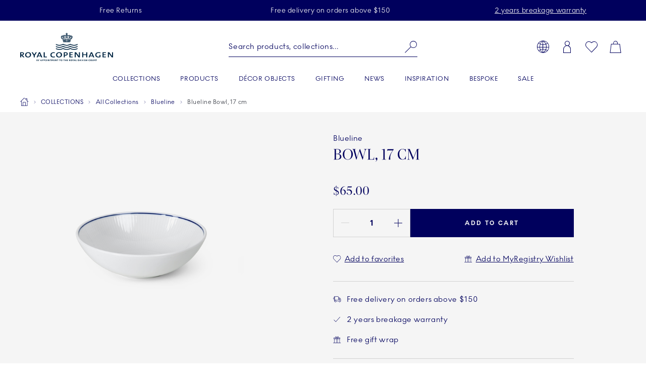

--- FILE ---
content_type: text/html; charset=utf-8
request_url: https://www.royalcopenhagen.com/en-us/collections/all-collections/blueline/blueline-bowl-17-cm-1064782
body_size: 28497
content:


<!DOCTYPE html>

<html lang="en-US">
<head>
    <meta charset="utf-8" />
    
<!--Onetrust Cookie section start-->
<!-- OneTrust Cookies Consent Notice start for royalcopenhagen.com --><script src="https://cdn.cookielaw.org/scripttemplates/otSDKStub.js" data-document-language="true" type="text/javascript" charset="UTF-8" data-domain-script="5fc439c4-f4d1-447f-ac60-eb8df0d60bd6" ></script><script type="text/javascript"></script><!--Onetrust Cookie section end-->
    <meta name="viewport" content="width=device-width" />
    <link rel="preload" href="/dist/25.18.1/RoyalCopenhagen.css" as="style">
<link data-ot-ignore rel="preload" href="/dist/25.18.1/vendor~RoyalCopenhagen.js" as="script">
<link data-ot-ignore rel="preload" href="/dist/25.18.1/RoyalCopenhagen.js" as="script">

<link rel="stylesheet" href="/dist/25.18.1/RoyalCopenhagen.css">
        <title>Blueline Bowl, 17 cm | Royal Copenhagen</title>
        <link rel="apple-touch-icon" sizes="180x180" href="https://www.royalcopenhagen.com/-/media/royalcopenhagen/icons/favicons/apple-touch-icon.png">
        <link rel="icon" type="image/png" sizes="32x32" href="https://www.royalcopenhagen.com/-/media/royalcopenhagen/icons/favicons/favicon-32x32.png">
        <link rel="icon" type="image/png" sizes="16x16" href="https://www.royalcopenhagen.com/-/media/royalcopenhagen/icons/favicons/favicon-16x16.png">
        <link rel="mask-icon" href="https://www.royalcopenhagen.com/-/media/royalcopenhagen/icons/favicons/safari-pinned-tab.svg" color="#">
        <link rel="shortcut icon" href="https://www.royalcopenhagen.com/-/media/royalcopenhagen/icons/favicons/favicon.ico">
        <meta name="msapplication-TileColor" content="#">
        <meta name="msapplication-config" content="https://www.royalcopenhagen.com/-/media/royalcopenhagen/icons/favicons/browserconfig.xml">
        <meta name="theme-color" content="#">
        <meta name="description" content="The beauty of the Blueline Collection is found in its simplicity: the white fluted porcelain body outlined with a thin blue line skilfully hand-painted on the rim. This coupe shaped bowl is no exception. Suitable for meals at all hours of the day, acting as a bowl or a as deep plate.&amp;nbsp;" />
        <meta name="keywords" content="" />
        <meta name="robots" content="index, follow" />
        <meta name="revisit-after" content="1 day" />
        <meta property="og:title" content="Blueline Bowl, 17 cm | Royal Copenhagen" />
        <meta property="og:description" content="The beauty of the Blueline Collection is found in its simplicity: the white fluted porcelain body outlined with a thin blue line skilfully hand-painted on the rim. This coupe shaped bowl is no exception. Suitable for meals at all hours of the day, acting as a bowl or a as deep plate.&amp;nbsp;" />
        <meta property="og:type" content="website" />
        <meta property="og:url" content="https://www.royalcopenhagen.com/collections/all-collections/blueline/blueline-bowl-17-cm-1064782" />
            <meta property="og:image" content="https://www.royalcopenhagen.com/-/media/products/2022/08/12/04/33/resource_royalcopenhagenamericas_1064782.jpg" />
                <link rel="alternate" hreflang="en-US" href="https://www.royalcopenhagen.com/en-us/collections/all-collections/blueline/blueline-bowl-17-cm-1064782" />
            <link rel="canonical" href="https://www.royalcopenhagen.com/en-us/collections/all-collections/blueline/blueline-bowl-17-cm-1064782" />

    



<!-- Script for Datadog RUM -->
<script src="https://www.datadoghq-browser-agent.com/eu1/v5/datadog-rum.js" type="text/javascript"></script>
<script type="text/javascript" src="https://www.datadoghq-browser-agent.com/datadog-logs-v5.js"></script>
<script>
    function init_dd_rum() {
        window.DD_RUM && window.DD_RUM.init({
            clientToken: 'pub7fd2eda73d1165d6bb1a6eb1d98eed65',
            applicationId: 'a48ec56f-e0aa-4959-84bc-bf033b66afd6',
            site: 'datadoghq.eu',
            service: 'oned-prod-rum',
            env: 'prod',
            // Specify a version number to identify the deployed version of your application in Datadog 
            version: '5.11.0',
            sessionSampleRate: 50,
            sessionReplaySampleRate: 100,
            trackUserInteractions: true,
            trackFrustrations: true,
            trackResources: true,
            trackingConsent: 'granted',
            trackLongTasks: true,
            defaultPrivacyLevel: 'mask-user-input',
            allowedTracingUrls: [/https:\/\/(?!api-cdmp\.fiskars\.com|c\.go-mpulse\.net\/api\/|www\.google-analytics\.com|analytics\.fiskars\.com\/v1\/|sst\.fiskars\.com).*\.fiskars\.com.*/,
                /https:\/\/(?!api-cdmp\.gerbergear\.com|c\.go-mpulse\.net\/api\/|www\.google-analytics\.com|analytics\.gerbergear\.com\/v1\/|sst\.gerbergear\.com).*\.gerbergear\.com.*/,
                /https:\/\/(?!api-cdmp\.iittala\.com|c\.go-mpulse\.net\/api\/|www\.google-analytics\.com|analytics\.iittala\.com\/v1\/|sst\.iittala\.com).*\.iittala\.com.*/,
                /https:\/\/(?!api-cdmp\.wedgwood\.com|c\.go-mpulse\.net\/api\/|www\.google-analytics\.com|analytics\.wedgwood\.com\/v1\/|sst\.wedgwood\.com).*\.wedgwood\.com.*/,
                /https:\/\/(?!api-cdmp\.waterford\.com|c\.go-mpulse\.net\/api\/|www\.google-analytics\.com|analytics\.waterford\.com\/v1\/|sst\.waterford\.com).*\.waterford\.com.*/,
                /https:\/\/(?!api-cdmp\.royalcopenhagen\.com|c\.go-mpulse\.net\/api\/|www\.google-analytics\.com|analytics\.royalcopenhagen\.com\/v1\/|sst\.royalcopenhagen\.com).*\.royalcopenhagen\.com.*/,
                /https:\/\/(?!api-cdmp\.royaldoulton\.com|c\.go-mpulse\.net\/api\/|www\.google-analytics\.com|analytics\.royaldoulton\.com\/v1\/|sst\.royaldoulton\.com).*\.royaldoulton\.com.*/] 
            });
        window.DD_RUM &&
            window.DD_RUM.startSessionReplayRecording();
    };
    function init_dd_log() {
        window.DD_LOGS &&
            DD_LOGS.init({
                clientToken: 'pub7fd2eda73d1165d6bb1a6eb1d98eed65',
                site: 'datadoghq.eu',
                forwardErrorsToLogs: true,
                forwardConsoleLogs: "all",
                sessionSampleRate: 50,
                trackingConsent: 'granted',
            });
    };
    function getCookie(cname) {
        var match = document.cookie.match(new RegExp('(^| )' + cname + '=([^;]+)'));
        if (match) return match[2];
    };
    function init_dd_scripts() {
        window.DD_RUM.setTrackingConsent('granted');
        window.DD_LOGS.setTrackingConsent('granted');
        init_dd_rum();
        init_dd_log();
    };
    function delete_dd_cookie() {
        if (getCookie("_dd_s")) {
            document.cookie = "_dd_s=;expires=Thu, 01 Jan 1970 00:00:00 GMT;path=/";
        }
    };
    var oneTrustConsent = getCookie('OptanonConsent');
    if (oneTrustConsent && decodeURIComponent(oneTrustConsent).indexOf('C0004:1') > -1) {
        init_dd_scripts();
    } else {
        window.DD_RUM.setTrackingConsent('not-granted');
        window.DD_LOGS.setTrackingConsent('not-granted');
        delete_dd_cookie();
        window.listenerEnableTryCounter = 1;
        var oneTrustEnablerInterval = setInterval(function () {
            if (window.listenerEnableTryCounter < 30) {
                if (window.OneTrust) {
                    clearInterval(oneTrustEnablerInterval);
                    window.OneTrust.OnConsentChanged(() => {
                        if (window.OptanonActiveGroups.indexOf("C0004") > -1) {
                            init_dd_scripts();
                        } else {
                            window.DD_RUM.setTrackingConsent('not-granted');
                            window.DD_LOGS.setTrackingConsent('not-granted');
                            delete_dd_cookie();
                        }
                    });
                } else {
                    window.listenerEnableTryCounter++
                }
            } else {
                clearInterval(oneTrustEnablerInterval);
            }
        }, 1000);
    }
</script>
<!-- End Script for Datadog RUM -->
<!-- Google Tag Manager Script -->
<!-- Google Tag Manager --><script>(function(w,d,s,l,i){w[l]=w[l]||[];w[l].push({'gtm.start':new Date().getTime(),event:'gtm.js'});var f=d.getElementsByTagName(s)[0],j=d.createElement(s),dl=l!='dataLayer'?'&l='+l:'';j.async=true;j.src='https://www.googletagmanager.com/gtm.js?id='+i+dl;f.parentNode.insertBefore(j,f);})(window,document,'script','dataLayer','GTM-M3DW6QDG');</script><!-- End Google Tag Manager -->
<!-- End Google Tag Manager Script-->


<script>
function loadExponea() {
    !function(e,n,t,i,o,r){function a(e){if("number"!=typeof e)return e;var n=new Date;return new Date(n.getTime()+1e3*e)}var c=4e3,s="xnpe_async_hide";function p(e){return e.reduce((function(e,n){return e[n]=function(){e._.push([n.toString(),arguments])},e}),{_:[]})}function m(e,n,t){var i=t.createElement(n);i.src=e;var o=t.getElementsByTagName(n)[0];return o.parentNode.insertBefore(i,o),i}function u(e){return"[object Date]"===Object.prototype.toString.call(e)}r.target=r.target||"https://api.exponea.com",r.file_path=r.file_path||r.target+"/js/exponea.min.js",o[n]=p(["anonymize","initialize","identify","getSegments","update","track","trackLink","trackEnhancedEcommerce","getHtml","showHtml","showBanner","showWebLayer","ping","getAbTest","loadDependency","getRecommendation","reloadWebLayers","_preInitialize"]),o[n].notifications=p(["isAvailable","isSubscribed","subscribe","unsubscribe"]),o[n]["snippetVersion"]="v2.5.0",function(e,n,t){e[n]["_"+t]={},e[n]["_"+t].nowFn=Date.now,e[n]["_"+t].snippetStartTime=e[n]["_"+t].nowFn()}(o,n,"performance"),function(e,n,t,i,o,r){e[o]={sdk:e[i],sdkObjectName:i,skipExperiments:!!t.new_experiments,sign:t.token+"/"+(r.exec(n.cookie)||["","new"])[1],path:t.target}}(o,e,r,n,i,RegExp("__exponea_etc__"+"=([\\w-]+)")),function(e,n,t){m(e.file_path,n,t)}(r,t,e),function(e,n,t,i,o,r,p){if(e.new_experiments){!0===e.new_experiments&&(e.new_experiments={});var l,f=e.new_experiments.hide_class||s,_=e.new_experiments.timeout||c,d=encodeURIComponent(r.location.href.split("#")[0]);e.cookies&&e.cookies.expires&&("number"==typeof e.cookies.expires||u(e.cookies.expires)?l=a(e.cookies.expires):e.cookies.expires.tracking&&("number"==typeof e.cookies.expires.tracking||u(e.cookies.expires.tracking))&&(l=a(e.cookies.expires.tracking))),l&&l<new Date&&(l=void 0);var x=e.target+"/webxp/"+n+"/"+r[t].sign+"/modifications.min.js?http-referer="+d+"&timeout="+_+"ms"+(l?"&cookie-expires="+Math.floor(l.getTime()/1e3):"");"sync"===e.new_experiments.mode&&r.localStorage.getItem("__exponea__sync_modifications__")?function(e,n,t,i,o){t[o][n]="<"+n+' src="'+e+'"></'+n+">",i.writeln(t[o][n]),i.writeln("<"+n+">!"+o+".init && document.writeln("+o+"."+n+'.replace("/'+n+'/", "/'+n+'-async/").replace("><", " async><"))</'+n+">")}(x,n,r,p,t):function(e,n,t,i,o,r,a,c){r.documentElement.classList.add(e);var s=m(t,i,r);function p(){o[c].init||m(t.replace("/"+i+"/","/"+i+"-async/"),i,r)}function u(){r.documentElement.classList.remove(e)}s.onload=p,s.onerror=p,o.setTimeout(u,n),o[a]._revealPage=u}(f,_,x,n,r,p,o,t)}}(r,t,i,0,n,o,e),function(e,n,t){var i;(null===(i=t.experimental)||void 0===i?void 0:i.non_personalized_weblayers)&&e[n]._preInitialize(t),e[n].start=function(i){i&&Object.keys(i).forEach((function(e){return t[e]=i[e]})),e[n].initialize(t)}}(o,n,r)}(document,"exponea","script","webxpClient",window,{
    target: "https://api-cdmp.royalcopenhagen.com",
    token: "dbea85dc-7d1a-11ed-b247-5a40fbe55d79", //Token for Fiskars Production
	  // Both target and token need to be variables that can be changed depending on site and enviroment,
    //service_worker_path: "/service-worker.js",
    customer:{cookie_metarouter: JSON.parse(localStorage.getItem('ajs_anonymous_id'))}, 
      new_experiments: { mode: "sync" },
      utm_always: true,
      utm_params: [
        "utm_source",
        "utm_medium",
        "utm_campaign",
        "utm_term",
        "utm_content",
        "gclid",
        "campaign_id",
        "test",
      ],
      debug: false,
      track: {
        auto: true,
        visits: false, 
        activity: false,
        unloads: false,
        google_analytics: true,
        default_properties: {
          domain: location.hostname,
        },
      },
      ping: {
        enabled: true,
        interval: "120",
      },
      webOptimization: {
        experiments: true,
        tagManager: true,
        webLayers: true,
      },
      spa_reloading: {
        on_hash_change: false,
        on_url_change: false,
        banners: false,
        experiments: false,
        tags: false,
        visits: false,
        automatic_tracking: false,
      },
    });
    exponea.start();
  };
  function getCookie(cname){
     var match = document.cookie.match(new RegExp('(^| )' + cname + '=([^;]+)'));
     if (match) return match[2];
  };
  var oneTrustConsent = getCookie('OptanonConsent');
  if(oneTrustConsent && decodeURIComponent(oneTrustConsent).indexOf('C0004:1') > -1) {
    localStorage.removeItem("__exponea__sync_modifications__");
    loadExponea();
  } else {
    window.listenerEnableTryCounter = 1;
    var oneTrustEnablerInterval = setInterval(function() {
      if (window.listenerEnableTryCounter < 30) {
        if(window.OneTrust) {
          clearInterval(oneTrustEnablerInterval);
          window.OneTrust.OnConsentChanged(() => {
            if (window.OptanonActiveGroups.indexOf("C0004") > -1) {
			        localStorage.removeItem("__exponea__sync_modifications__");
              loadExponea();
            }
          });
        } else {
          window.listenerEnableTryCounter++
        }
      } else {
        clearInterval(oneTrustEnablerInterval);
      }
    }, 1000);
  }
</script>



</head>
<body>
    
<!-- Google Tag Manager (noscript) -->
<noscript>
    <iframe src="https://www.googletagmanager.com/ns.html?id=GTM-M3DW6QDG" height="0" width="0" style="display:none;visibility:hidden"></iframe>
</noscript>
<!-- End Google Tag Manager (noscript) -->


    

    <nav class="c-skiplinks" id="skiplinkNavigation">
        <span class="sr-only">Skiplinks</span>
        <ul>
                    <li class="skiplink">
                        <a href="https://www.royalcopenhagen.com/en-us/" tabindex="1" rel="noopener noreferrer" title="[ALT + 0]" accesskey="0" class="c-btn primary" >Homepage</a>
                    </li>
                    <li class="skiplink">
                        <a href="#primaryNavigation" tabindex="1" rel="noopener noreferrer" title="[ALT + 1]" accesskey="1" class="c-btn primary" >Primary Navigation</a>
                    </li>
                    <li class="skiplink">
                        <a href="#main" tabindex="1" rel="noopener noreferrer" title="[ALT + 2]" accesskey="2" class="c-btn primary" >Skip to primary content</a>
                    </li>
                    <li class="skiplink">
                        <a href="https://www.royalcopenhagen.com/en-us/contact" tabindex="1" rel="noopener noreferrer" title="[ALT + 3]" accesskey="3" class="c-btn primary" >Skip to contact us</a>
                    </li>
                    <li class="skiplink">
                        <a href="https://royalcopenhagen.com/en-us/sitemap.xml" tabindex="1" rel="noopener noreferrer" title="[ALT + 4]" accesskey="4" class="c-btn primary" >Skip to sitemap</a>
                    </li>
                    <li class="skiplink">
                        <a href="#header-search" tabindex="1" rel="noopener noreferrer" title="[ALT + 5]" accesskey="5" class="c-btn primary" >Skip to search</a>
                    </li>
        </ul>
    </nav>
    <header id="header" class="c-header full-sticky bg-light js-benefit-bar-top " data-reveal="25" data-delay="500" >
        
    <section class="c-benefit-bar bg-dark-gray-medium">
        <span class="sr-only">Royal Copenhagen offer</span>
        <div class="c-benefit-bar_list js-benefit-bar"
             role="list"
             data-slider-previous-icon="icon-chevron-left"
             data-slider-next-icon="icon-chevron-right"
             data-autoplay-speed="3000">
                    <div class="c-benefit-bar_item" role="listitem">
                        <span>Free Returns</span>
                    </div>
                    <div class="c-benefit-bar_item" role="listitem">
                        <span>Free delivery on orders above $150</span>
                    </div>
                    <div class="c-benefit-bar_item" role="listitem">
                        <span><a href="https://www.royalcopenhagen.com/en-us/breakage-warranty">2 years breakage warranty</a></span>
                    </div>
        </div>
    </section>

        <div class="container">
            <div class="row clearfix c-header-wrapper -option-1">

                <div class="c-header-toggle d-lg-none">
                    <button class="c-nav-toggle" tabindex="2" data-cy="hamburgerIcon">
                        <span class="icon icon-menu" role="img" aria-hidden="true"></span>
                        <span class="icon icon-close" aria-hidden="true"></span>
                        <span class="sr-only">Main Navigation</span>
                    </button>
                </div>


                    <div class="c-header-logo-wrapper">
                        <div class="c-header-logo">
                            <a href="https://www.royalcopenhagen.com/en-us" aria-label="Royal Copenhagen Logo" tabindex="4">
                                <img src="/-/media/royalcopenhagen/icons/nyt-rc-logo-2024.png?h=446&amp;w=1462&amp;la=en-US&amp;hash=77E3F5FF4188FC7A9355A41A8C0CE65C" class="c-logo" alt="Royal Copenhagen logo" />
                            </a>
                        </div>
                    </div>

                <div class="c-header-toolbar -right">
                        <nav class="c-toolbar">
                            <span class="sr-only">Toolbar</span>
                            <ul class="c-toolbar-list">
                                                                            <li class="c-toolbar-item d-none d-lg-block">
<a href="" class="link" rel="noopener noreferrer" data-target="#globalGateway" id="js-globalGateway-trigger-header" data-toggle="modal" >                                                    <span class="icon icon-web" role="img" aria-hidden="true"></span>
                                                    <span class="sr-only">Country selector overlay</span>
</a>                                            </li>
                                            <li class="c-toolbar-item d-none d-lg-block">
<a href="https://www.royalcopenhagen.com/en-us/login-page" class="link" rel="noopener noreferrer" >                                                    <span class="icon icon-profile" role="img" aria-hidden="true"></span>
                                                    <span class="sr-only">Login</span>
</a>                                            </li>
                                        <li id="globalFavorites"
                                                data-favorites-aria-text="Favorites"
                                                data-favorites-icon="icon-heart"
                                                data-favorites-url="https://www.royalcopenhagen.com/en-us/my-account/favorites">
                                        </li>
                                        <li id="global-mini-cart"
                                            data-cart-aria-text="Cart"
                                            data-show-indicator="true"
                                            data-cart-icon="icon-cart"
                                            data-cart-url="https://www.royalcopenhagen.com/en-us/shopping-cart-page"
                                            data-show-mini-cart="true"
                                            data-json="/en-US/api/sitecore/ShoppingCartApi/MiniCart"
                                            data-button-cart-text="Edit shopping cart"
                                            data-button-cart-url="https://www.royalcopenhagen.com/en-us/shopping-cart-page"
                                            data-button-checkout-text="Go to checkout"
                                            data-button-checkout-url="https://www.royalcopenhagen.com/en-us/checkout-page"
                                            data-empty-cart-title="Empty mini cart"
                                            data-empty-cart-text=""
                                            data-show-empty-counter="-option-1">
                                        </li>
                            </ul>
                        </nav>
                </div>

                    <div class="c-header-search">
                        <div id="global-search-box" class="c-autosuggest"
                             data-url="/api/sitecore/HeaderApi/CoveoSearchToken"
                             data-redirect="https://www.royalcopenhagen.com/en-us/search-results-page"
                             data-searchLabel="Search products, collections..."
                             data-searchPlaceholder="Search products, collections..."
                             data-suggestionsLabel="Suggestions:"
                             data-quickLinksLabel="Quick Links:"
                             data-noSuggestionsAvailableLabel=""
                             data-recentSearchLabel="Recent searches:">
                        </div>
                    </div>

                
    <div class="c-primary-navigation-wrapper wrapper">
        <nav id="primaryNavigation" class="c-primary-navigation bg-light" data-levelshown="1">
            <span class="sr-only">Primary Navigation</span>
            <div class="button-wrapper">
				<button class="btn-back">
					<span class="icon icon-chevron-left" aria-hidden="true"></span>back
				</button>
            </div>

            <ul data-level="1" data-levelshown="1">
<li >
    <a class="heading" data-cy="hamburgerMenuCategories-COLLECTIONS" aria-haspopup='true' aria-expanded="false" href="https://www.royalcopenhagen.com/en-us/collections/all-collections" target="">
        COLLECTIONS
    </a>
    <ul data-level="2" class="bg-light">
        <li class="overview">
            <a data-cy="hamburgerMenuCategories-COLLECTIONS" href="https://www.royalcopenhagen.com/en-us/collections/all-collections" target="">
                COLLECTIONS
            </a>
        </li>
<li class='col-lg-3 col-xl-2'>
    <a class="heading" data-cy="hamburgerMenuCategories-Exclusive Collections"  aria-expanded="false" href="https://www.royalcopenhagen.com/en-us/collections/exclusive-collections" target="">
        Exclusive Collections
    </a>
    <ul data-level="3" class="bg-light">
        <li class="overview">
            <a data-cy="hamburgerMenuCategories-Exclusive Collections" href="https://www.royalcopenhagen.com/en-us/collections/exclusive-collections" target="">
                Exclusive Collections
            </a>
        </li>
<li >
    <a data-cy="hamburgerMenuMobile-Exclusive Products" href="https://www.royalcopenhagen.com/en-us/collections/exclusive-collections/exclusive-products" target="">

        Exclusive Products

    </a>
</li>
<li >
    <a data-cy="hamburgerMenuMobile-Aurora" href="https://www.royalcopenhagen.com/en-us/collections/exclusive-collections/aurora" target="">

        Aurora

    </a>
</li>
<li >
    <a data-cy="hamburgerMenuMobile-Flora Danica" href="https://floradanica.royalcopenhagen.com/" target="">

        Flora Danica

    </a>
</li>
<li >
    <a data-cy="hamburgerMenuMobile-Kontur" href="https://www.royalcopenhagen.com/en-us/inspirations/collection-stories/kontur" target="">

        Kontur

    </a>
</li>
<li >
    <a data-cy="hamburgerMenuMobile-Coral Fluted Half Lace" href="https://www.royalcopenhagen.com/en-us/inspirations/collection-stories/coral-half-lace" target="">

        Coral Fluted Half Lace

    </a>
</li>
<li >
    <a data-cy="hamburgerMenuMobile-Coral Fluted Plain" href="https://www.royalcopenhagen.com/en-us/collections/exclusive-collections/coral-fluted-plain" target="">

        Coral Fluted Plain

    </a>
</li>
<li >
    <a data-cy="hamburgerMenuMobile-Purpur fluted Full Lace with gold" href="https://www.royalcopenhagen.com/en-us/inspirations/collection-stories/purpur-with-gold" target="">

        Purpur fluted Full Lace with gold

    </a>
</li>
<li >
    <a data-cy="hamburgerMenuMobile-Royal Creatures" href="https://www.royalcopenhagen.com/en-us/collections/all-collections/royal-creatures" target="">

        Royal Creatures

    </a>
</li>
<li >
    <a data-cy="hamburgerMenuMobile-Black Fluted Full Lace" href="https://www.royalcopenhagen.com/en-us/collections/exclusive-collections/black-fluted-full-lace" target="">

        Black Fluted Full Lace

    </a>
</li>
    </ul>
</li>
<li class='col-lg-3 col-xl-2'>
    <a data-cy="hamburgerMenuMobile-Flora Danica" href="https://www.royalcopenhagen.com/en-us/collections/flora-danica" target="">

        Flora Danica

    </a>
</li>
<li class='col-lg-6 col-xl-4'>
    <a class="heading" data-cy="hamburgerMenuCategories-All Collections"  aria-expanded="false" href="https://www.royalcopenhagen.com/en-us/collections/all-collections" target="">
        All Collections
    </a>
    <ul data-level="3" class="bg-light">
        <li class="overview">
            <a data-cy="hamburgerMenuCategories-All Collections" href="https://www.royalcopenhagen.com/en-us/collections/all-collections" target="">
                All Collections
            </a>
        </li>
<li >
    <a data-cy="hamburgerMenuMobile-Alphabet Collection" href="https://www.royalcopenhagen.com/en-us/collections/all-collections/alphabet-collection" target="">

        Alphabet Collection

    </a>
</li>
<li >
    <a data-cy="hamburgerMenuMobile-Blue Fluted Mega" href="https://www.royalcopenhagen.com/en-us/collections/all-collections/blue-fluted-mega" target="">

        Blue Fluted Mega

    </a>
</li>
<li >
    <a data-cy="hamburgerMenuMobile-Blue Collectibles" href="https://www.royalcopenhagen.com/en-us/decor-objects/seasonal/blue-collectibles" target="">

        Blue Collectibles

    </a>
</li>
<li >
    <a data-cy="hamburgerMenuMobile-blomst" href="https://www.royalcopenhagen.com/en-us/inspirations/collection-stories/blomst" target="">

        blomst

    </a>
</li>
<li >
    <a data-cy="hamburgerMenuMobile-Blueline" href="https://www.royalcopenhagen.com/en-us/collections/all-collections/blueline" target="">

        Blueline

    </a>
</li>
<li >
    <a data-cy="hamburgerMenuMobile-Flora" href="https://www.royalcopenhagen.com/en-us/collections/all-collections/flora" target="">

        Flora

    </a>
</li>
<li >
    <a data-cy="hamburgerMenuMobile-Spring Collection" href="https://www.royalcopenhagen.com/en-us/collections/all-collections/spring-collection" target="">

        Spring Collection

    </a>
</li>
<li >
    <a data-cy="hamburgerMenuMobile-Gifts With History" href="https://www.royalcopenhagen.com/en-us/collections/all-collections/gifts-with-history" target="">

        Gifts With History

    </a>
</li>
<li >
    <a data-cy="hamburgerMenuMobile-White Fluted Half Lace" href="https://www.royalcopenhagen.com/en-us/collections/all-collections/white-fluted-half-lace" target="">

        White Fluted Half Lace

    </a>
</li>
<li >
    <a data-cy="hamburgerMenuMobile-White Fluted" href="https://www.royalcopenhagen.com/en-us/collections/all-collections/white-fluted" target="">

        White Fluted

    </a>
</li>
<li >
    <a data-cy="hamburgerMenuMobile-Coral Lace" href="https://www.royalcopenhagen.com/en-us/collections/all-collections/coral-lace" target="">

        Coral Lace

    </a>
</li>
<li >
    <a data-cy="hamburgerMenuMobile-Motif" href="https://www.royalcopenhagen.com/en-us/inspirations/collection-stories/motif" target="">

        Motif

    </a>
</li>
<li >
    <a data-cy="hamburgerMenuMobile-Princess" href="https://www.royalcopenhagen.com/en-us/collections/all-collections/princess" target="">

        Princess

    </a>
</li>
<li >
    <a data-cy="hamburgerMenuMobile-Fluted Contrast" href="https://www.royalcopenhagen.com/en-us/collections/all-collections/fluted-contrast" target="">

        Fluted Contrast

    </a>
</li>
<li >
    <a data-cy="hamburgerMenuMobile-Black Lace" href="https://www.royalcopenhagen.com/en-us/collections/all-collections/black-lace" target="">

        Black Lace

    </a>
</li>
<li >
    <a data-cy="hamburgerMenuMobile-Special Editions" href="https://www.royalcopenhagen.com/en-us/collections/all-collections/special-editions" target="">

        Special Editions

    </a>
</li>
<li >
    <a data-cy="hamburgerMenuMobile-Star Fluted Christmas" href="https://www.royalcopenhagen.com/en-us/collections/all-collections/star-fluted-christmas" target="">

        Star Fluted Christmas

    </a>
</li>
<li >
    <a data-cy="hamburgerMenuMobile-The Art of Giving Flowers" href="https://www.royalcopenhagen.com/en-us/collections/all-collections/the-art-of-giving-flowers" target="">

        The Art of Giving Flowers

    </a>
</li>
<li >
    <a data-cy="hamburgerMenuMobile-Blue Elements" href="https://www.royalcopenhagen.com/en-us/collections/all-collections/blue-elements" target="">

        Blue Elements

    </a>
</li>
<li >
    <a data-cy="hamburgerMenuMobile-HAV" href="https://www.royalcopenhagen.com/en-us/collections/all-collections/hav" target="">

        HAV

    </a>
</li>
<li >
    <a data-cy="hamburgerMenuMobile-White Fluted Full Lace" href="https://www.royalcopenhagen.com/en-us/collections/all-collections/white-fluted-full-lace" target="">

        White Fluted Full Lace

    </a>
</li>
<li >
    <a data-cy="hamburgerMenuMobile-Blue Fluted Half Lace" href="https://www.royalcopenhagen.com/en-us/collections/all-collections/blue-fluted-half-lace" target="">

        Blue Fluted Half Lace

    </a>
</li>
<li >
    <a data-cy="hamburgerMenuMobile-Blue Fluted Full Lace" href="https://www.royalcopenhagen.com/en-us/collections/all-collections/blue-fluted-full-lace" target="">

        Blue Fluted Full Lace

    </a>
</li>
<li >
    <a data-cy="hamburgerMenuMobile-Blue Fluted Plain" href="https://www.royalcopenhagen.com/en-us/collections/all-collections/blue-fluted-plain" target="">

        Blue Fluted Plain

    </a>
</li>
    </ul>
</li>
    </ul>
</li>
<li >
    <a class="heading" data-cy="hamburgerMenuCategories-PRODUCTS" aria-haspopup='true' aria-expanded="false" href="https://www.royalcopenhagen.com/en-us/products" target="">
        PRODUCTS
    </a>
    <ul data-level="2" class="bg-light">
        <li class="overview">
            <a data-cy="hamburgerMenuCategories-PRODUCTS" href="https://www.royalcopenhagen.com/en-us/products" target="">
                PRODUCTS
            </a>
        </li>
<li class='col-lg-3 col-xl-2'>
    <a class="heading" data-cy="hamburgerMenuCategories-Plates"  aria-expanded="false" href="https://www.royalcopenhagen.com/en-us/products/plates" target="">
        Plates
    </a>
    <ul data-level="3" class="bg-light">
        <li class="overview">
            <a data-cy="hamburgerMenuCategories-Plates" href="https://www.royalcopenhagen.com/en-us/products/plates" target="">
                Plates
            </a>
        </li>
<li >
    <a data-cy="hamburgerMenuMobile-All Plates" href="https://www.royalcopenhagen.com/en-us/products/plates/all-plates" target="">

        All Plates

    </a>
</li>
<li >
    <a data-cy="hamburgerMenuMobile-Asiettes" href="https://www.royalcopenhagen.com/en-us/products/plates/asiettes" target="">

        Asiettes

    </a>
</li>
<li >
    <a data-cy="hamburgerMenuMobile-Deep Plates" href="https://www.royalcopenhagen.com/en-us/products/plates/deep-plates" target="">

        Deep Plates

    </a>
</li>
<li >
    <a data-cy="hamburgerMenuMobile-Dessert Plates" href="https://www.royalcopenhagen.com/en-us/products/plates/dessert-plates" target="">

        Dessert Plates

    </a>
</li>
<li >
    <a data-cy="hamburgerMenuMobile-Dinner Plates" href="https://www.royalcopenhagen.com/en-us/products/plates/dinner-plates" target="">

        Dinner Plates

    </a>
</li>
<li >
    <a data-cy="hamburgerMenuMobile-Lunch Plates" href="https://www.royalcopenhagen.com/en-us/products/plates/lunch-plates" target="">

        Lunch Plates

    </a>
</li>
<li >
    <a data-cy="hamburgerMenuMobile-Oval Plates" href="https://www.royalcopenhagen.com/en-us/products/plates/oval-plates" target="">

        Oval Plates

    </a>
</li>
<li >
    <a data-cy="hamburgerMenuMobile-Square Plates" href="https://www.royalcopenhagen.com/en-us/products/plates/square-plates" target="">

        Square Plates

    </a>
</li>
    </ul>
</li>
<li class='col-lg-3 col-xl-2'>
    <a class="heading" data-cy="hamburgerMenuCategories-Cups and Mugs"  aria-expanded="false" href="https://www.royalcopenhagen.com/en-us/products/cups-and-mugs" target="">
        Cups and Mugs
    </a>
    <ul data-level="3" class="bg-light">
        <li class="overview">
            <a data-cy="hamburgerMenuCategories-Cups and Mugs" href="https://www.royalcopenhagen.com/en-us/products/cups-and-mugs" target="">
                Cups and Mugs
            </a>
        </li>
<li >
    <a data-cy="hamburgerMenuMobile-All Cups and Mugs" href="https://www.royalcopenhagen.com/en-us/products/cups-and-mugs/all-cups-and-mugs" target="">

        All Cups and Mugs

    </a>
</li>
<li >
    <a data-cy="hamburgerMenuMobile-Coffee Cups" href="https://www.royalcopenhagen.com/en-us/products/cups-and-mugs/coffee-cups" target="">

        Coffee Cups

    </a>
</li>
<li >
    <a data-cy="hamburgerMenuMobile-Espresso Cups" href="https://www.royalcopenhagen.com/en-us/products/cups-and-mugs/espresso-cups" target="">

        Espresso Cups

    </a>
</li>
<li >
    <a data-cy="hamburgerMenuMobile-High Handle Cups" href="https://www.royalcopenhagen.com/en-us/products/cups-and-mugs/high-handle-cups" target="">

        High Handle Cups

    </a>
</li>
<li >
    <a data-cy="hamburgerMenuMobile-Teacups" href="https://www.royalcopenhagen.com/en-us/products/cups-and-mugs/teacups" target="">

        Teacups

    </a>
</li>
<li >
    <a data-cy="hamburgerMenuMobile-Thermal Mugs" href="https://www.royalcopenhagen.com/en-us/products/cups-and-mugs/thermal-mugs" target="">

        Thermal Mugs

    </a>
</li>
    </ul>
</li>
<li class='col-lg-3 col-xl-2'>
    <a class="heading" data-cy="hamburgerMenuCategories-Bowls"  aria-expanded="false" href="https://www.royalcopenhagen.com/en-us/products/bowls" target="">
        Bowls
    </a>
    <ul data-level="3" class="bg-light">
        <li class="overview">
            <a data-cy="hamburgerMenuCategories-Bowls" href="https://www.royalcopenhagen.com/en-us/products/bowls" target="">
                Bowls
            </a>
        </li>
<li >
    <a data-cy="hamburgerMenuMobile-All Bowls" href="https://www.royalcopenhagen.com/en-us/products/bowls/all-bowls" target="">

        All Bowls

    </a>
</li>
<li >
    <a data-cy="hamburgerMenuMobile-Fruit Bowls" href="https://www.royalcopenhagen.com/en-us/products/bowls/fruit-bowls" target="">

        Fruit Bowls

    </a>
</li>
<li >
    <a data-cy="hamburgerMenuMobile-Salad Bowls" href="https://www.royalcopenhagen.com/en-us/products/bowls/salad-bowls" target="">

        Salad Bowls

    </a>
</li>
<li >
    <a data-cy="hamburgerMenuMobile-Snack Bowls" href="https://www.royalcopenhagen.com/en-us/products/bowls/snack-bowls" target="">

        Snack Bowls

    </a>
</li>
    </ul>
</li>
<li class='col-lg-3 col-xl-2'>
    <a class="heading" data-cy="hamburgerMenuCategories-Jugs"  aria-expanded="false" href="https://www.royalcopenhagen.com/en-us/products/jugs" target="">
        Jugs
    </a>
    <ul data-level="3" class="bg-light">
        <li class="overview">
            <a data-cy="hamburgerMenuCategories-Jugs" href="https://www.royalcopenhagen.com/en-us/products/jugs" target="">
                Jugs
            </a>
        </li>
<li >
    <a data-cy="hamburgerMenuMobile-All Jugs" href="https://www.royalcopenhagen.com/en-us/products/jugs/all-jugs" target="">

        All Jugs

    </a>
</li>
<li >
    <a data-cy="hamburgerMenuMobile-Teapots" href="https://www.royalcopenhagen.com/en-us/products/jugs/teapots" target="">

        Teapots

    </a>
</li>
<li >
    <a data-cy="hamburgerMenuMobile-Cream and Milk Jugs" href="https://www.royalcopenhagen.com/en-us/products/jugs/cream-and-milk-jugs" target="">

        Cream and Milk Jugs

    </a>
</li>
<li >
    <a data-cy="hamburgerMenuMobile-Water Jugs" href="https://www.royalcopenhagen.com/en-us/products/jugs/water-jugs" target="">

        Water Jugs

    </a>
</li>
    </ul>
</li>
<li class='col-lg-3 col-xl-2'>
    <a class="heading" data-cy="hamburgerMenuCategories-Serveware"  aria-expanded="false" href="https://www.royalcopenhagen.com/en-us/products/serveware" target="">
        Serveware
    </a>
    <ul data-level="3" class="bg-light">
        <li class="overview">
            <a data-cy="hamburgerMenuCategories-Serveware" href="https://www.royalcopenhagen.com/en-us/products/serveware" target="">
                Serveware
            </a>
        </li>
<li >
    <a data-cy="hamburgerMenuMobile-All servings" href="https://www.royalcopenhagen.com/en-us/products/serveware/all-servings" target="">

        All servings

    </a>
</li>
<li >
    <a data-cy="hamburgerMenuMobile-&#201;tag&#232;res" href="https://www.royalcopenhagen.com/en-us/products/serveware/etageres" target="">

        &#201;tag&#232;res

    </a>
</li>
<li >
    <a data-cy="hamburgerMenuMobile-Oven Ware" href="https://www.royalcopenhagen.com/en-us/products/serveware/oven-ware" target="">

        Oven Ware

    </a>
</li>
<li >
    <a data-cy="hamburgerMenuMobile-Sauce Boats and Jugs" href="https://www.royalcopenhagen.com/en-us/products/serveware/sauce-boats-and-jugs" target="">

        Sauce Boats and Jugs

    </a>
</li>
<li >
    <a data-cy="hamburgerMenuMobile-Assiettes" href="https://www.royalcopenhagen.com/en-us/products/serveware/asiettes" target="">

        Assiettes

    </a>
</li>
<li >
    <a data-cy="hamburgerMenuMobile-Cake Stands" href="https://www.royalcopenhagen.com/en-us/products/serveware/cake-stands" target="">

        Cake Stands

    </a>
</li>
<li >
    <a data-cy="hamburgerMenuMobile-Dishes" href="https://www.royalcopenhagen.com/en-us/products/serveware/dishes" target="">

        Dishes

    </a>
</li>
<li >
    <a data-cy="hamburgerMenuMobile-Egg Cups" href="https://www.royalcopenhagen.com/en-us/products/serveware/egg-cups" target="">

        Egg Cups

    </a>
</li>
<li >
    <a data-cy="hamburgerMenuMobile-Jugs" href="https://www.royalcopenhagen.com/en-us/products/serveware/jugs" target="">

        Jugs

    </a>
</li>
<li >
    <a data-cy="hamburgerMenuMobile-Serving Boards" href="https://www.royalcopenhagen.com/en-us/products/serveware/serving-boards" target="">

        Serving Boards

    </a>
</li>
<li >
    <a data-cy="hamburgerMenuMobile-Teapots" href="https://www.royalcopenhagen.com/en-us/products/serveware/copy-of-teapots" target="">

        Teapots

    </a>
</li>
<li >
    <a data-cy="hamburgerMenuMobile-Tureens" href="https://www.royalcopenhagen.com/en-us/products/serveware/tureens" target="">

        Tureens

    </a>
</li>
    </ul>
</li>
<li class='col-lg-3 col-xl-2'>
    <a class="heading" data-cy="hamburgerMenuCategories-other"  aria-expanded="false" href="https://www.royalcopenhagen.com/en-us/products/other" target="">
        other
    </a>
    <ul data-level="3" class="bg-light">
        <li class="overview">
            <a data-cy="hamburgerMenuCategories-other" href="https://www.royalcopenhagen.com/en-us/products/other" target="">
                other
            </a>
        </li>
<li >
    <a data-cy="hamburgerMenuMobile-Storage Jars" href="https://www.royalcopenhagen.com/en-us/products/other/storage-jars" target="">

        Storage Jars

    </a>
</li>
    </ul>
</li>
    </ul>
</li>
<li >
    <a class="heading" data-cy="hamburgerMenuCategories-D&#201;COR OBJECTS" aria-haspopup='true' aria-expanded="false" href="https://www.royalcopenhagen.com/en-us/decor-objects" target="">
        D&#201;COR OBJECTS
    </a>
    <ul data-level="2" class="bg-light">
        <li class="overview">
            <a data-cy="hamburgerMenuCategories-D&#201;COR OBJECTS" href="https://www.royalcopenhagen.com/en-us/decor-objects" target="">
                D&#201;COR OBJECTS
            </a>
        </li>
<li class='col-lg-3 col-xl-2'>
    <a class="heading" data-cy="hamburgerMenuCategories-Home D&#233;cor"  aria-expanded="false" href="https://www.royalcopenhagen.com/en-us/decor-objects/home-decor/home-decor" target="">
        Home D&#233;cor
    </a>
    <ul data-level="3" class="bg-light">
        <li class="overview">
            <a data-cy="hamburgerMenuCategories-Home D&#233;cor" href="https://www.royalcopenhagen.com/en-us/decor-objects/home-decor/home-decor" target="">
                Home D&#233;cor
            </a>
        </li>
<li >
    <a data-cy="hamburgerMenuMobile-Home D&#233;cor" href="https://www.royalcopenhagen.com/en-us/decor-objects/home-decor/home-decor" target="">

        Home D&#233;cor

    </a>
</li>
<li >
    <a data-cy="hamburgerMenuMobile-Picture Frames" href="https://www.royalcopenhagen.com/en-us/decor-objects/home-decor/picture-frames" target="">

        Picture Frames

    </a>
</li>
<li >
    <a data-cy="hamburgerMenuMobile-Sculptures and Figurines" href="https://www.royalcopenhagen.com/en-us/decor-objects/home-decor/copy-of-figurines" target="">

        Sculptures and Figurines

    </a>
</li>
<li >
    <a data-cy="hamburgerMenuMobile-Vases" href="https://www.royalcopenhagen.com/en-us/decor-objects/home-decor/vases" target="">

        Vases

    </a>
</li>
    </ul>
</li>
<li class='col-lg-3 col-xl-2'>
    <a class="heading" data-cy="hamburgerMenuCategories-Seasonal"  aria-expanded="false" href="https://www.royalcopenhagen.com/en-us/decor-objects/seasonal" target="">
        Seasonal
    </a>
    <ul data-level="3" class="bg-light">
        <li class="overview">
            <a data-cy="hamburgerMenuCategories-Seasonal" href="https://www.royalcopenhagen.com/en-us/decor-objects/seasonal" target="">
                Seasonal
            </a>
        </li>
<li >
    <a data-cy="hamburgerMenuMobile-Easter" href="https://www.royalcopenhagen.com/en-us/decor-objects/seasonal/easter" target="">

        Easter

    </a>
</li>
<li >
    <a data-cy="hamburgerMenuMobile-Blue Collectibles" href="https://www.royalcopenhagen.com/en-us/decor-objects/seasonal/blue-collectibles" target="">

        Blue Collectibles

    </a>
</li>
<li >
    <a data-cy="hamburgerMenuMobile-Christmas D&#233;cor" href="https://www.royalcopenhagen.com/en-us/decor-objects/seasonal/christmas-decor" target="">

        Christmas D&#233;cor

    </a>
</li>
    </ul>
</li>
    </ul>
</li>
<li >
    <a class="heading" data-cy="hamburgerMenuCategories-GIFTING" aria-haspopup='true' aria-expanded="false" href="https://www.royalcopenhagen.com/en-us/gifting" target="">
        GIFTING
    </a>
    <ul data-level="2" class="bg-light">
        <li class="overview">
            <a data-cy="hamburgerMenuCategories-GIFTING" href="https://www.royalcopenhagen.com/en-us/gifting" target="">
                GIFTING
            </a>
        </li>
<li class='col-lg-3 col-xl-2'>
    <a data-cy="hamburgerMenuMobile-Royal Copenhagen Registry" href="https://www.royalcopenhagen.com/en-us/royalcopenhagen-registry" target="">

        Royal Copenhagen Registry

    </a>
</li>
<li class='col-lg-3 col-xl-2'>
    <a class="heading" data-cy="hamburgerMenuCategories-Occasions"  aria-expanded="false" href="https://www.royalcopenhagen.com/en-us/gifting" target="">
        Occasions
    </a>
    <ul data-level="3" class="bg-light">
        <li class="overview">
            <a data-cy="hamburgerMenuCategories-Occasions" href="https://www.royalcopenhagen.com/en-us/gifting" target="">
                Occasions
            </a>
        </li>
<li >
    <a data-cy="hamburgerMenuMobile-Valentines Day" href="https://www.royalcopenhagen.com/en-us/gifting/occasions/valentines-day" target="">

        Valentines Day

    </a>
</li>
<li >
    <a data-cy="hamburgerMenuMobile-Mother&#39;s Day" href="https://www.royalcopenhagen.com/en-us/gifting/occasions/mothers-day" target="">

        Mother&#39;s Day

    </a>
</li>
<li >
    <a data-cy="hamburgerMenuMobile-Father&#39;s Day" href="https://www.royalcopenhagen.com/en-us/gifting/occasions/fathers-day" target="">

        Father&#39;s Day

    </a>
</li>
<li >
    <a data-cy="hamburgerMenuMobile-Wedding" href="https://www.royalcopenhagen.com/en-us/gifting/occasions/wedding" target="">

        Wedding

    </a>
</li>
<li >
    <a data-cy="hamburgerMenuMobile-Birthday" href="https://www.royalcopenhagen.com/en-us/gifting/occasions/birthday" target="">

        Birthday

    </a>
</li>
<li >
    <a data-cy="hamburgerMenuMobile-The Graduate" href="https://www.royalcopenhagen.com/en-us/gifting/occasions/the-graduate" target="">

        The Graduate

    </a>
</li>
<li >
    <a data-cy="hamburgerMenuMobile-The Host" href="https://www.royalcopenhagen.com/en-us/gifting/occasions/the-hostess" target="">

        The Host

    </a>
</li>
    </ul>
</li>
<li class='col-lg-3 col-xl-2'>
    <a class="heading" data-cy="hamburgerMenuCategories-Gift Guide"  aria-expanded="false" href="https://www.royalcopenhagen.com/en-us/gifting/gift-guide" target="">
        Gift Guide
    </a>
    <ul data-level="3" class="bg-light">
        <li class="overview">
            <a data-cy="hamburgerMenuCategories-Gift Guide" href="https://www.royalcopenhagen.com/en-us/gifting/gift-guide" target="">
                Gift Guide
            </a>
        </li>
<li >
    <a data-cy="hamburgerMenuMobile-Gifts up to $50" href="https://www.royalcopenhagen.com/en-us/gifting/gift-guide/gift-up-to-50" target="">

        Gifts up to $50

    </a>
</li>
<li >
    <a data-cy="hamburgerMenuMobile-Gifts up to $70" href="https://www.royalcopenhagen.com/en-us/gifting/gift-guide/gifts-up-to-70" target="">

        Gifts up to $70

    </a>
</li>
<li >
    <a data-cy="hamburgerMenuMobile-Gifts up to $140" href="https://www.royalcopenhagen.com/en-us/gifting/gift-guide/gifts-up-to-140" target="">

        Gifts up to $140

    </a>
</li>
<li >
    <a data-cy="hamburgerMenuMobile-Gifts up to $210" href="https://www.royalcopenhagen.com/en-us/gifting/gift-guide/gifts-up-to-210" target="">

        Gifts up to $210

    </a>
</li>
<li >
    <a data-cy="hamburgerMenuMobile-Gifts up to $700" href="https://www.royalcopenhagen.com/en-us/gifting/gift-guide/gifts-up-to-700" target="">

        Gifts up to $700

    </a>
</li>
    </ul>
</li>
<li class='col-lg-3 col-xl-2'>
    <a data-cy="hamburgerMenuMobile-Bespoke - Made to order" href="https://www.royalcopenhagen.com/en-us/gifting/bespoke" target="">

        Bespoke - Made to order

    </a>
</li>
<li class='col-lg-3 col-xl-2'>
    <a data-cy="hamburgerMenuMobile-Gift wrapping" href="https://www.royalcopenhagen.com/en-us/gifting/gift-wrap" target="">

        Gift wrapping

    </a>
</li>
<li class='col-lg-3 col-xl-2'>
    <a data-cy="hamburgerMenuMobile-Breakage Warranty For Gifts" href="https://www.royalcopenhagen.com/en-us/gifting/breakagewarranty-gifting" target="">

        Breakage Warranty For Gifts

    </a>
</li>
    </ul>
</li>
<li >
    <a data-cy="hamburgerMenuMobile-NEWS" href="https://www.royalcopenhagen.com/en-us/news/seasonal-news/news-s2" target="">

        NEWS

    </a>
</li>
<li >
    <a class="heading" data-cy="hamburgerMenuCategories-INSPIRATION" aria-haspopup='true' aria-expanded="false" href="https://www.royalcopenhagen.com/en-us/inspirations" target="">
        INSPIRATION
    </a>
    <ul data-level="2" class="bg-light">
        <li class="overview">
            <a data-cy="hamburgerMenuCategories-INSPIRATION" href="https://www.royalcopenhagen.com/en-us/inspirations" target="">
                INSPIRATION
            </a>
        </li>
<li class='col-lg-6 col-xl-4'>
    <a class="heading" data-cy="hamburgerMenuCategories-Collection Stories"  aria-expanded="false" href="https://www.royalcopenhagen.com/en-us/inspirations/collection-stories" target="">
        Collection Stories
    </a>
    <ul data-level="3" class="bg-light">
        <li class="overview">
            <a data-cy="hamburgerMenuCategories-Collection Stories" href="https://www.royalcopenhagen.com/en-us/inspirations/collection-stories" target="">
                Collection Stories
            </a>
        </li>
<li >
    <a data-cy="hamburgerMenuMobile-A Majestic Tale" href="https://www.royalcopenhagen.com/en-us/inspirations/collection-stories/a-majestic-tale" target="">

        A Majestic Tale

    </a>
</li>
<li >
    <a data-cy="hamburgerMenuMobile-Black Collections" href="https://www.royalcopenhagen.com/en-us/inspirations/collection-stories/black-collections" target="">

        Black Collections

    </a>
</li>
<li >
    <a data-cy="hamburgerMenuMobile-Black Fluted Half Lace" href="https://www.royalcopenhagen.com/en-us/inspirations/collection-stories/black-fluted-half-lace" target="">

        Black Fluted Half Lace

    </a>
</li>
<li >
    <a data-cy="hamburgerMenuMobile-Black Lace" href="https://www.royalcopenhagen.com/en-us/inspirations/collection-stories/black-lace" target="">

        Black Lace

    </a>
</li>
<li >
    <a data-cy="hamburgerMenuMobile-blomst" href="https://www.royalcopenhagen.com/en-us/inspirations/collection-stories/blomst" target="">

        blomst

    </a>
</li>
<li >
    <a data-cy="hamburgerMenuMobile-Blue Fluted Plain" href="https://www.royalcopenhagen.com/en-us/inspirations/collection-stories/blue-fluted-plain" target="">

        Blue Fluted Plain

    </a>
</li>
<li >
    <a data-cy="hamburgerMenuMobile-Blueline" href="https://www.royalcopenhagen.com/en-us/inspirations/collection-stories/blueline" target="">

        Blueline

    </a>
</li>
<li >
    <a data-cy="hamburgerMenuMobile-Collectibles" href="https://www.royalcopenhagen.com/en-us/inspirations/collection-stories/collectibles" target="">

        Collectibles

    </a>
</li>
<li >
    <a data-cy="hamburgerMenuMobile-Coral Fluted Half Lace" href="https://www.royalcopenhagen.com/en-us/inspirations/collection-stories/coral-half-lace" target="">

        Coral Fluted Half Lace

    </a>
</li>
<li >
    <a data-cy="hamburgerMenuMobile-Coral Lace" href="https://www.royalcopenhagen.com/en-us/inspirations/collection-stories/coral-lace" target="">

        Coral Lace

    </a>
</li>
<li >
    <a data-cy="hamburgerMenuMobile-Elements" href="https://www.royalcopenhagen.com/en-us/inspirations/collection-stories/elements" target="">

        Elements

    </a>
</li>
<li >
    <a data-cy="hamburgerMenuMobile-Emerald Collections" href="https://www.royalcopenhagen.com/en-us/inspirations/collection-stories/emeral-green-collections" target="">

        Emerald Collections

    </a>
</li>
<li >
    <a data-cy="hamburgerMenuMobile-Green Fluted Plain" href="https://www.royalcopenhagen.com/en-us/inspirations/collection-stories/green-fluted-plain" target="">

        Green Fluted Plain

    </a>
</li>
<li >
    <a data-cy="hamburgerMenuMobile-HAV" href="https://www.royalcopenhagen.com/en-us/inspirations/collection-stories/hav" target="">

        HAV

    </a>
</li>
<li >
    <a data-cy="hamburgerMenuMobile-Kontur" href="https://www.royalcopenhagen.com/en-us/inspirations/collection-stories/kontur" target="">

        Kontur

    </a>
</li>
<li >
    <a data-cy="hamburgerMenuMobile-Motif" href="https://www.royalcopenhagen.com/en-us/inspirations/collection-stories/motif" target="">

        Motif

    </a>
</li>
<li >
    <a data-cy="hamburgerMenuMobile-Purpur Fluted half Lace" href="https://www.royalcopenhagen.com/en-us/inspirations/collection-stories/purpur-fluted-half-lace" target="">

        Purpur Fluted half Lace

    </a>
</li>
<li >
    <a data-cy="hamburgerMenuMobile-Purpur With Gold" href="https://www.royalcopenhagen.com/en-us/inspirations/collection-stories/purpur-with-gold" target="">

        Purpur With Gold

    </a>
</li>
<li >
    <a data-cy="hamburgerMenuMobile-Rose Bonbonniere Limited Edition" href="https://www.royalcopenhagen.com/en-us/inspirations/collection-stories/rose-bonniere-limited-edition" target="">

        Rose Bonbonniere Limited Edition

    </a>
</li>
<li >
    <a data-cy="hamburgerMenuMobile-Royal Creatures" href="https://www.royalcopenhagen.com/en-us/inspirations/collection-stories/royal-creatures" target="">

        Royal Creatures

    </a>
</li>
<li >
    <a data-cy="hamburgerMenuMobile-Spring Collection" href="https://www.royalcopenhagen.com/en-us/inspirations/collection-stories/spring-collection" target="">

        Spring Collection

    </a>
</li>
<li >
    <a data-cy="hamburgerMenuMobile-Star Fluted Christmas" href="https://www.royalcopenhagen.com/en-us/inspirations/collection-stories/star-fluted-christmas" target="">

        Star Fluted Christmas

    </a>
</li>
<li >
    <a data-cy="hamburgerMenuMobile-The Seagull Thermal Mug" href="https://www.royalcopenhagen.com/en-us/inspirations/collection-stories/the-seagull-thermal-mug" target="">

        The Seagull Thermal Mug

    </a>
</li>
<li >
    <a data-cy="hamburgerMenuMobile-Golden Jubilee" href="https://www.royalcopenhagen.com/en-us/inspirations/collection-stories/regentjubilaeum" target="">

        Golden Jubilee

    </a>
</li>
    </ul>
</li>
<li class='col-lg-3 col-xl-2'>
    <a class="heading" data-cy="hamburgerMenuCategories-Guides &amp; Inspiration"  aria-expanded="false" href="https://www.royalcopenhagen.com/en-us/inspirations/guides-and-inspiration" target="">
        Guides &amp; Inspiration
    </a>
    <ul data-level="3" class="bg-light">
        <li class="overview">
            <a data-cy="hamburgerMenuCategories-Guides &amp; Inspiration" href="https://www.royalcopenhagen.com/en-us/inspirations/guides-and-inspiration" target="">
                Guides &amp; Inspiration
            </a>
        </li>
<li >
    <a data-cy="hamburgerMenuMobile-250 Years of Sharing Your Moments" href="https://www.royalcopenhagen.com/en-us/inspirations/guides-and-inspiration/250-years-of-sharing-your-moments" target="">

        250 Years of Sharing Your Moments

    </a>
</li>
<li >
    <a data-cy="hamburgerMenuMobile-Voices of Porcelain" href="https://www.royalcopenhagen.com/en-us/inspirations/guides-and-inspiration/voices-of-porcelain" target="">

        Voices of Porcelain

    </a>
</li>
<li >
    <a data-cy="hamburgerMenuMobile-Christmas gift guide" href="https://www.royalcopenhagen.com/en-us/inspirations/guides-and-inspiration/christmas-present-gift-guide" target="">

        Christmas gift guide

    </a>
</li>
<li >
    <a data-cy="hamburgerMenuMobile-Inspiration for your wedding table" href="https://www.royalcopenhagen.com/en-us/inspirations/guides-and-inspiration/wedding-table-setting" target="">

        Inspiration for your wedding table

    </a>
</li>
    </ul>
</li>
<li class='col-lg-3 col-xl-2'>
    <a class="heading" data-cy="hamburgerMenuCategories-Our Legacy"  aria-expanded="false" href="https://www.royalcopenhagen.com/en-us/our-legacy" target="">
        Our Legacy
    </a>
    <ul data-level="3" class="bg-light">
        <li class="overview">
            <a data-cy="hamburgerMenuCategories-Our Legacy" href="https://www.royalcopenhagen.com/en-us/our-legacy" target="">
                Our Legacy
            </a>
        </li>
<li >
    <a data-cy="hamburgerMenuMobile-A Delicate Craft" href="https://www.royalcopenhagen.com/en-us/our-legacy/a-delicate-craft" target="">

        A Delicate Craft

    </a>
</li>
<li >
    <a data-cy="hamburgerMenuMobile-Our History" href="https://www.royalcopenhagen.com/en-us/our-legacy/history" target="">

        Our History

    </a>
</li>
<li >
    <a data-cy="hamburgerMenuMobile-Art Projects" href="https://www.royalcopenhagen.com/en-us/our-legacy/unique-artistry" target="">

        Art Projects

    </a>
</li>
<li >
    <a data-cy="hamburgerMenuMobile-Archived Designs" href="https://www.royalcopenhagen.com/en-us/our-legacy/archived-designs" target="">

        Archived Designs

    </a>
</li>
    </ul>
</li>
    </ul>
</li>
<li >
    <a data-cy="hamburgerMenuMobile-BESPOKE" href="https://www.royalcopenhagen.com/en-us/gifting/bespoke" target="">

        BESPOKE

    </a>
</li>
<li >
    <a class="heading" data-cy="hamburgerMenuCategories-SALE" aria-haspopup='true' aria-expanded="false" href="https://www.royalcopenhagen.com/en-us/sale/offers" target="">
        SALE
    </a>
    <ul data-level="2" class="bg-light">
        <li class="overview">
            <a data-cy="hamburgerMenuCategories-SALE" href="https://www.royalcopenhagen.com/en-us/sale/offers" target="">
                SALE
            </a>
        </li>
<li class='col-lg-3 col-xl-2'>
    <a data-cy="hamburgerMenuMobile-Offers" href="https://www.royalcopenhagen.com/en-us/sale/offers" target="">

        Offers

    </a>
</li>
    </ul>
</li>
<li class=' c-primary-navigation-mobile-account'>
    <a data-cy="hamburgerMenuMobile-Login" href="https://www.royalcopenhagen.com/en-us/login-page" target="">

        Login

            <span class="icon icon-profile"></span>
    </a>
</li>
                    <li class="c-primary-navigation-mobile-gateway">
        <div class="c-mobile-global-gateway__container">
            <h3 class="c-mobile-global-gateway__title">You are currently buying from our store in</h3>
            <div class="c-mobile-global-gateway">
                <div class="flag-icon">
                    <picture aria-hidden="true">
                        <img class="lazyload" src="/-/media/fiskars/images/globalgateway/united-states-of-america-flag-square-small.png" srcset="/-/media/fiskars/images/globalgateway/united-states-of-america-flag-square-small.png?q=70&amp;iw=24&amp;ih=25&amp;crop=1 1x, /-/media/fiskars/images/globalgateway/united-states-of-america-flag-square-small.png?q=40&amp;iw=48&amp;ih=50&amp;crop=1 2x, /-/media/fiskars/images/globalgateway/united-states-of-america-flag-square-small.png?q=25&amp;iw=72&amp;ih=75&amp;crop=1 3x" alt="">
                    </picture>
                </div>
                <span class="highlight-text">Change</span>
                <select>
                    <option value="" disabled>- Select -</option>
                    
                <option value="1" data-url="https://www.royalcopenhagen.com/en-us" selected>United States</option>
                <option value="2" data-url="https://www.royalcopenhagen.com/en-at">Austria</option>
                <option value="3" data-url="https://www.royalcopenhagen.com/en-be">Belgium</option>
                <option value="4" data-url="https://www.royalcopenhagen.com/en-bg">Bulgaria</option>
                <option value="5" data-url="https://www.royalcopenhagen.com/en-hr">Croatia</option>
                <option value="6" data-url="https://www.royalcopenhagen.com/en-cy">Cyprus</option>
                <option value="7" data-url="https://www.royalcopenhagen.com/en-cz">Czech Republic</option>
                <option value="8" data-url="https://www.royalcopenhagen.com/da-dk">Denmark</option>
                <option value="9" data-url="https://www.royalcopenhagen.com/en-ee">Estonia</option>
                <option value="10" data-url="https://www.royalcopenhagen.com/en-fo">Faroe Islands</option>
                <option value="11" data-url="https://www.royalcopenhagen.com/en-fi">Finland</option>
                <option value="12" data-url="https://www.royalcopenhagen.com/en-fr">France</option>
                <option value="13" data-url="https://www.royalcopenhagen.com/de-de">Germany</option>
                <option value="14" data-url="https://www.royalcopenhagen.com/en-gr">Greece</option>
                <option value="15" data-url="https://www.royalcopenhagen.com/en-gl">Greenland</option>
                <option value="16" data-url="https://www.royalcopenhagen.com/en-hu">Hungary</option>
                <option value="17" data-url="https://www.royalcopenhagen.com/en-is">Iceland</option>
                <option value="18" data-url="https://www.royalcopenhagen.com/en-ie">Ireland</option>
                <option value="19" data-url="https://www.royalcopenhagen.com/en-it">Italy</option>
                <option value="20" data-url="https://www.royalcopenhagen.com/en-lv">Latvia</option>
                <option value="21" data-url="https://www.royalcopenhagen.com/en-lt">Lithuania</option>
                <option value="22" data-url="https://www.royalcopenhagen.com/en-lu">Luxembourg</option>
                <option value="23" data-url="https://www.royalcopenhagen.com/en-mt">Malta</option>
                <option value="24" data-url="https://www.royalcopenhagen.com/en-mc">Monaco</option>
                <option value="25" data-url="https://www.royalcopenhagen.com/en-nl">Netherlands</option>
                <option value="26" data-url="https://www.royalcopenhagen.com/en-no">Norway</option>
                <option value="27" data-url="https://www.royalcopenhagen.com/en-pl">Poland</option>
                <option value="28" data-url="https://www.royalcopenhagen.com/en-pt">Portugal</option>
                <option value="29" data-url="https://www.royalcopenhagen.com/en-ro">Romania</option>
                <option value="30" data-url="https://www.royalcopenhagen.com/en-sk">Slovakia</option>
                <option value="31" data-url="https://www.royalcopenhagen.com/en-si">Slovenia</option>
                <option value="32" data-url="https://www.royalcopenhagen.com/en-es">Spain</option>
                <option value="33" data-url="https://www.royalcopenhagen.com/en-se">Sweden</option>
                <option value="34" data-url="https://www.royalcopenhagen.com/en-ch">Switzerland</option>
                <option value="35" data-url="https://www.royalcopenhagen.com/en-gb">United Kingdom</option>
                <option value="36" data-url="https://www.royalcopenhagen.jp/">Japan</option>
                <option value="37" data-url="https://www.royalcopenhagen.co.kr/">Korea</option>
                <option value="38" data-url="https://royalcopenhagen.com.tw/">Taiwan, China</option>

                </select>
                <p class="cart-note-text js-gateway-cart-msg d-none">Be advised that changing your location while shopping will remove all the contents from your cart...</p>
            </div>
        </div>
    </li>

            </ul>
        </nav>
    </div>



            </div>
        </div>
        

    </header>

    <main id="main" class="main-container product-detail-container">
        
    <nav class="c-breadcrumb" aria-label="Breadcrumb">
        <div class="container">
            <div class="row">
                <div class="col-12">
                    <span class="sr-only">Breadcrumb Headlinesss</span>
                    <ol>
                            <li class="home">
                                <a href="https://www.royalcopenhagen.com/en-us/">
                                    <span class="icon icon-home" role="img" aria-hidden="true"></span>
                                    <span class="sr-only">Home</span>
                                </a>
                            </li>

                            <li>
                                    <span class="icon icon-chevron-right" role="img" aria-hidden="true"></span>

                                <a href="https://www.royalcopenhagen.com/en-us/collections">COLLECTIONS</a>
                            </li>
                            <li>
                                    <span class="icon icon-chevron-right" role="img" aria-hidden="true"></span>

                                <a href="https://www.royalcopenhagen.com/en-us/collections/all-collections">All Collections</a>
                            </li>
                            <li>
                                    <span class="icon icon-chevron-right" role="img" aria-hidden="true"></span>

                                <a href="https://www.royalcopenhagen.com/en-us/collections/all-collections/blueline">Blueline</a>
                            </li>
                        <li class="current">
                                <span class="icon icon-chevron-right" role="img" aria-hidden="true"></span>

                            <a href="https://www.royalcopenhagen.com/en-us/collections/all-collections/blueline/blueline-bowl-17-cm-1064782" aria-current="page">Blueline Bowl, 17 cm</a>
                        </li>
                    </ol>
                </div>
            </div>
        </div>
    </nav>
    <script type="application/ld+json">
        {
        "@context": "https://schema.org",
        "@type" : "BreadcrumbList",
        
"itemListElement": [
{"@type": "ListItem", "position": 1, "item": { "@id": "https://www.royalcopenhagen.com/en-us/", "name": "Home" }},{"@type": "ListItem", "position": 2, "item": { "@id": "https://www.royalcopenhagen.com/en-us/collections", "name": "COLLECTIONS" }},{"@type": "ListItem", "position": 3, "item": { "@id": "https://www.royalcopenhagen.com/en-us/collections/all-collections", "name": "All Collections" }},{"@type": "ListItem", "position": 4, "item": { "@id": "https://www.royalcopenhagen.com/en-us/collections/all-collections/blueline", "name": "Blueline" }},{"@type": "ListItem", "position": 5, "item": { "@id": "https://www.royalcopenhagen.com/en-us/collections/all-collections/blueline/blueline-bowl-17-cm-1064782", "name": "Blueline Bowl, 17 cm" }}
]
        }
    </script>

        
    <section class="layout-section bg-light-gray">
        <div class="container">
            <div class="b-f-product-overview c-product-overview component c-product-overview--grid-view ">
                <div class="row">
                    <div class="col-12 col-md-6 col-xl-5">
                            <div class="c-product-image-gallery" data-of-text="of" data-current-text="Current" data-slide-count="4">
                                <div class="product-image-slider">
                                        <div class="slide-item " data-toggle="modal" data-target="#lightboxModal">
                                            <figure>
                                                <picture>
                                                    <source media="(min-width: 1200px)" data-srcset="/-/media/products/2022/08/12/04/33/resource_royalcopenhagenamericas_1064782.jpg?q=100&amp;iw=644&amp;ih=644&amp;crop=1 1x, /-/media/products/2022/08/12/04/33/resource_royalcopenhagenamericas_1064782.jpg?q=100&amp;iw=1288&amp;ih=1288&amp;crop=1 2x">
                                                    <source media="(min-width: 992px) and (max-width: 1199px)" data-srcset="/-/media/products/2022/08/12/04/33/resource_royalcopenhagenamericas_1064782.jpg?q=100&amp;iw=644&amp;ih=644&amp;crop=1 1x, /-/media/products/2022/08/12/04/33/resource_royalcopenhagenamericas_1064782.jpg?q=100&amp;iw=1288&amp;ih=1288&amp;crop=1 2x">
                                                    <source media="(min-width: 768px) and (max-width: 991px)" data-srcset="/-/media/products/2022/08/12/04/33/resource_royalcopenhagenamericas_1064782.jpg?q=100&amp;iw=644&amp;ih=644&amp;crop=1 1x, /-/media/products/2022/08/12/04/33/resource_royalcopenhagenamericas_1064782.jpg?q=100&amp;iw=1288&amp;ih=1288&amp;crop=1 2x">
                                                    <source media="(min-width: 576px) and (max-width: 767px)" data-srcset="/-/media/products/2022/08/12/04/33/resource_royalcopenhagenamericas_1064782.jpg?q=100&amp;iw=727&amp;ih=727&amp;crop=1 1x, /-/media/products/2022/08/12/04/33/resource_royalcopenhagenamericas_1064782.jpg?q=70&amp;iw=1454&amp;ih=1454&amp;crop=1 2x">
                                                    <img class="lazyload" src="[data-uri]" data-srcset="/-/media/products/2022/08/12/04/33/resource_royalcopenhagenamericas_1064782.jpg?q=100&amp;iw=535&amp;ih=535&amp;crop=1 1x, /-/media/products/2022/08/12/04/33/resource_royalcopenhagenamericas_1064782.jpg?q=70&amp;iw=1070&amp;ih=1070&amp;crop=1 2x, /-/media/products/2022/08/12/04/33/resource_royalcopenhagenamericas_1064782.jpg?q=70&amp;iw=1605&amp;ih=1605&amp;crop=1 3x" alt="Blueline Bowl, 17 cm">
                                                </picture>
                                            </figure>
                                        </div>
                                        <div class="slide-item " data-toggle="modal" data-target="#lightboxModal">
                                            <figure>
                                                <picture>
                                                    <source media="(min-width: 1200px)" data-srcset="/-/media/product-images/royalcopenhagenamericas/blueline/1064782_royalcopenhagenamericas_02_blueline-bowl-17cm.jpg?q=100&amp;iw=644&amp;ih=644&amp;crop=1 1x, /-/media/product-images/royalcopenhagenamericas/blueline/1064782_royalcopenhagenamericas_02_blueline-bowl-17cm.jpg?q=100&amp;iw=1288&amp;ih=1288&amp;crop=1 2x">
                                                    <source media="(min-width: 992px) and (max-width: 1199px)" data-srcset="/-/media/product-images/royalcopenhagenamericas/blueline/1064782_royalcopenhagenamericas_02_blueline-bowl-17cm.jpg?q=100&amp;iw=644&amp;ih=644&amp;crop=1 1x, /-/media/product-images/royalcopenhagenamericas/blueline/1064782_royalcopenhagenamericas_02_blueline-bowl-17cm.jpg?q=100&amp;iw=1288&amp;ih=1288&amp;crop=1 2x">
                                                    <source media="(min-width: 768px) and (max-width: 991px)" data-srcset="/-/media/product-images/royalcopenhagenamericas/blueline/1064782_royalcopenhagenamericas_02_blueline-bowl-17cm.jpg?q=100&amp;iw=644&amp;ih=644&amp;crop=1 1x, /-/media/product-images/royalcopenhagenamericas/blueline/1064782_royalcopenhagenamericas_02_blueline-bowl-17cm.jpg?q=100&amp;iw=1288&amp;ih=1288&amp;crop=1 2x">
                                                    <source media="(min-width: 576px) and (max-width: 767px)" data-srcset="/-/media/product-images/royalcopenhagenamericas/blueline/1064782_royalcopenhagenamericas_02_blueline-bowl-17cm.jpg?q=100&amp;iw=727&amp;ih=727&amp;crop=1 1x, /-/media/product-images/royalcopenhagenamericas/blueline/1064782_royalcopenhagenamericas_02_blueline-bowl-17cm.jpg?q=70&amp;iw=1454&amp;ih=1454&amp;crop=1 2x">
                                                    <img class="lazyload" src="[data-uri]" data-srcset="/-/media/product-images/royalcopenhagenamericas/blueline/1064782_royalcopenhagenamericas_02_blueline-bowl-17cm.jpg?q=100&amp;iw=535&amp;ih=535&amp;crop=1 1x, /-/media/product-images/royalcopenhagenamericas/blueline/1064782_royalcopenhagenamericas_02_blueline-bowl-17cm.jpg?q=70&amp;iw=1070&amp;ih=1070&amp;crop=1 2x, /-/media/product-images/royalcopenhagenamericas/blueline/1064782_royalcopenhagenamericas_02_blueline-bowl-17cm.jpg?q=70&amp;iw=1605&amp;ih=1605&amp;crop=1 3x" alt="Blueline Bowl, 17 cm">
                                                </picture>
                                            </figure>
                                        </div>
                                        <div class="slide-item " data-toggle="modal" data-target="#lightboxModal">
                                            <figure>
                                                <picture>
                                                    <source media="(min-width: 1200px)" data-srcset="/-/media/product-images/royalcopenhagenamericas/blueline/1064782_royalcopenhagenamericas_03_blueline-bowl-17cm.jpg?q=100&amp;iw=644&amp;ih=644&amp;crop=1 1x, /-/media/product-images/royalcopenhagenamericas/blueline/1064782_royalcopenhagenamericas_03_blueline-bowl-17cm.jpg?q=100&amp;iw=1288&amp;ih=1288&amp;crop=1 2x">
                                                    <source media="(min-width: 992px) and (max-width: 1199px)" data-srcset="/-/media/product-images/royalcopenhagenamericas/blueline/1064782_royalcopenhagenamericas_03_blueline-bowl-17cm.jpg?q=100&amp;iw=644&amp;ih=644&amp;crop=1 1x, /-/media/product-images/royalcopenhagenamericas/blueline/1064782_royalcopenhagenamericas_03_blueline-bowl-17cm.jpg?q=100&amp;iw=1288&amp;ih=1288&amp;crop=1 2x">
                                                    <source media="(min-width: 768px) and (max-width: 991px)" data-srcset="/-/media/product-images/royalcopenhagenamericas/blueline/1064782_royalcopenhagenamericas_03_blueline-bowl-17cm.jpg?q=100&amp;iw=644&amp;ih=644&amp;crop=1 1x, /-/media/product-images/royalcopenhagenamericas/blueline/1064782_royalcopenhagenamericas_03_blueline-bowl-17cm.jpg?q=100&amp;iw=1288&amp;ih=1288&amp;crop=1 2x">
                                                    <source media="(min-width: 576px) and (max-width: 767px)" data-srcset="/-/media/product-images/royalcopenhagenamericas/blueline/1064782_royalcopenhagenamericas_03_blueline-bowl-17cm.jpg?q=100&amp;iw=727&amp;ih=727&amp;crop=1 1x, /-/media/product-images/royalcopenhagenamericas/blueline/1064782_royalcopenhagenamericas_03_blueline-bowl-17cm.jpg?q=70&amp;iw=1454&amp;ih=1454&amp;crop=1 2x">
                                                    <img class="lazyload" src="[data-uri]" data-srcset="/-/media/product-images/royalcopenhagenamericas/blueline/1064782_royalcopenhagenamericas_03_blueline-bowl-17cm.jpg?q=100&amp;iw=535&amp;ih=535&amp;crop=1 1x, /-/media/product-images/royalcopenhagenamericas/blueline/1064782_royalcopenhagenamericas_03_blueline-bowl-17cm.jpg?q=70&amp;iw=1070&amp;ih=1070&amp;crop=1 2x, /-/media/product-images/royalcopenhagenamericas/blueline/1064782_royalcopenhagenamericas_03_blueline-bowl-17cm.jpg?q=70&amp;iw=1605&amp;ih=1605&amp;crop=1 3x" alt="Blueline Bowl, 17 cm">
                                                </picture>
                                            </figure>
                                        </div>
                                        <div class="slide-item " data-toggle="modal" data-target="#lightboxModal">
                                            <figure>
                                                <picture>
                                                    <source media="(min-width: 1200px)" data-srcset="/-/media/product-images/royalcopenhagenamericas/blueline/1064782_royalcopenhagenamericas_04_blueline-bowl-17cm.jpg?q=100&amp;iw=644&amp;ih=644&amp;crop=1 1x, /-/media/product-images/royalcopenhagenamericas/blueline/1064782_royalcopenhagenamericas_04_blueline-bowl-17cm.jpg?q=100&amp;iw=1288&amp;ih=1288&amp;crop=1 2x">
                                                    <source media="(min-width: 992px) and (max-width: 1199px)" data-srcset="/-/media/product-images/royalcopenhagenamericas/blueline/1064782_royalcopenhagenamericas_04_blueline-bowl-17cm.jpg?q=100&amp;iw=644&amp;ih=644&amp;crop=1 1x, /-/media/product-images/royalcopenhagenamericas/blueline/1064782_royalcopenhagenamericas_04_blueline-bowl-17cm.jpg?q=100&amp;iw=1288&amp;ih=1288&amp;crop=1 2x">
                                                    <source media="(min-width: 768px) and (max-width: 991px)" data-srcset="/-/media/product-images/royalcopenhagenamericas/blueline/1064782_royalcopenhagenamericas_04_blueline-bowl-17cm.jpg?q=100&amp;iw=644&amp;ih=644&amp;crop=1 1x, /-/media/product-images/royalcopenhagenamericas/blueline/1064782_royalcopenhagenamericas_04_blueline-bowl-17cm.jpg?q=100&amp;iw=1288&amp;ih=1288&amp;crop=1 2x">
                                                    <source media="(min-width: 576px) and (max-width: 767px)" data-srcset="/-/media/product-images/royalcopenhagenamericas/blueline/1064782_royalcopenhagenamericas_04_blueline-bowl-17cm.jpg?q=100&amp;iw=727&amp;ih=727&amp;crop=1 1x, /-/media/product-images/royalcopenhagenamericas/blueline/1064782_royalcopenhagenamericas_04_blueline-bowl-17cm.jpg?q=70&amp;iw=1454&amp;ih=1454&amp;crop=1 2x">
                                                    <img class="lazyload" src="[data-uri]" data-srcset="/-/media/product-images/royalcopenhagenamericas/blueline/1064782_royalcopenhagenamericas_04_blueline-bowl-17cm.jpg?q=100&amp;iw=535&amp;ih=535&amp;crop=1 1x, /-/media/product-images/royalcopenhagenamericas/blueline/1064782_royalcopenhagenamericas_04_blueline-bowl-17cm.jpg?q=70&amp;iw=1070&amp;ih=1070&amp;crop=1 2x, /-/media/product-images/royalcopenhagenamericas/blueline/1064782_royalcopenhagenamericas_04_blueline-bowl-17cm.jpg?q=70&amp;iw=1605&amp;ih=1605&amp;crop=1 3x" alt="Blueline Bowl, 17 cm">
                                                </picture>
                                            </figure>
                                        </div>
                                </div>
                                <div class="slider-thumbnails">
                                        <div class="thumbnails-item ">
                                            <figure>
                                                <picture>
                                                    <source media="(min-width: 1200px)" data-srcset="/-/media/products/2022/08/12/04/33/resource_royalcopenhagenamericas_1064782.jpg?q=100&amp;iw=88&amp;ih=88&amp;crop=1 1x, /-/media/products/2022/08/12/04/33/resource_royalcopenhagenamericas_1064782.jpg?q=100&amp;iw=176&amp;ih=176&amp;crop=1 2x">
                                                    <source media="(min-width: 992px) and (max-width: 1199px)" data-srcset="/-/media/products/2022/08/12/04/33/resource_royalcopenhagenamericas_1064782.jpg?q=100&amp;iw=72&amp;ih=72&amp;crop=1 1x, /-/media/products/2022/08/12/04/33/resource_royalcopenhagenamericas_1064782.jpg?q=100&amp;iw=72&amp;ih=72&amp;crop=1 2x">
                                                    <img class="lazyload" src="[data-uri]" data-srcset="/-/media/products/2022/08/12/04/33/resource_royalcopenhagenamericas_1064782.jpg?q=100&amp;iw=64&amp;ih=64&amp;crop=1 1x, /-/media/products/2022/08/12/04/33/resource_royalcopenhagenamericas_1064782.jpg?q=70&amp;iw=128&amp;ih=128&amp;crop=1 2x" alt="Blueline Bowl, 17 cm">
                                                </picture>
                                            </figure>
                                            <span class="sr-only current">Current</span>
                                            <span class="sr-only">1 of 4</span>
                                        </div>
                                        <div class="thumbnails-item ">
                                            <figure>
                                                <picture>
                                                    <source media="(min-width: 1200px)" data-srcset="/-/media/product-images/royalcopenhagenamericas/blueline/1064782_royalcopenhagenamericas_02_blueline-bowl-17cm.jpg?q=100&amp;iw=88&amp;ih=88&amp;crop=1 1x, /-/media/product-images/royalcopenhagenamericas/blueline/1064782_royalcopenhagenamericas_02_blueline-bowl-17cm.jpg?q=100&amp;iw=176&amp;ih=176&amp;crop=1 2x">
                                                    <source media="(min-width: 992px) and (max-width: 1199px)" data-srcset="/-/media/product-images/royalcopenhagenamericas/blueline/1064782_royalcopenhagenamericas_02_blueline-bowl-17cm.jpg?q=100&amp;iw=72&amp;ih=72&amp;crop=1 1x, /-/media/product-images/royalcopenhagenamericas/blueline/1064782_royalcopenhagenamericas_02_blueline-bowl-17cm.jpg?q=100&amp;iw=72&amp;ih=72&amp;crop=1 2x">
                                                    <img class="lazyload" src="[data-uri]" data-srcset="/-/media/product-images/royalcopenhagenamericas/blueline/1064782_royalcopenhagenamericas_02_blueline-bowl-17cm.jpg?q=100&amp;iw=64&amp;ih=64&amp;crop=1 1x, /-/media/product-images/royalcopenhagenamericas/blueline/1064782_royalcopenhagenamericas_02_blueline-bowl-17cm.jpg?q=70&amp;iw=128&amp;ih=128&amp;crop=1 2x" alt="Blueline Bowl, 17 cm">
                                                </picture>
                                            </figure>
                                            <span class="sr-only current">Current</span>
                                            <span class="sr-only">2 of 4</span>
                                        </div>
                                        <div class="thumbnails-item ">
                                            <figure>
                                                <picture>
                                                    <source media="(min-width: 1200px)" data-srcset="/-/media/product-images/royalcopenhagenamericas/blueline/1064782_royalcopenhagenamericas_03_blueline-bowl-17cm.jpg?q=100&amp;iw=88&amp;ih=88&amp;crop=1 1x, /-/media/product-images/royalcopenhagenamericas/blueline/1064782_royalcopenhagenamericas_03_blueline-bowl-17cm.jpg?q=100&amp;iw=176&amp;ih=176&amp;crop=1 2x">
                                                    <source media="(min-width: 992px) and (max-width: 1199px)" data-srcset="/-/media/product-images/royalcopenhagenamericas/blueline/1064782_royalcopenhagenamericas_03_blueline-bowl-17cm.jpg?q=100&amp;iw=72&amp;ih=72&amp;crop=1 1x, /-/media/product-images/royalcopenhagenamericas/blueline/1064782_royalcopenhagenamericas_03_blueline-bowl-17cm.jpg?q=100&amp;iw=72&amp;ih=72&amp;crop=1 2x">
                                                    <img class="lazyload" src="[data-uri]" data-srcset="/-/media/product-images/royalcopenhagenamericas/blueline/1064782_royalcopenhagenamericas_03_blueline-bowl-17cm.jpg?q=100&amp;iw=64&amp;ih=64&amp;crop=1 1x, /-/media/product-images/royalcopenhagenamericas/blueline/1064782_royalcopenhagenamericas_03_blueline-bowl-17cm.jpg?q=70&amp;iw=128&amp;ih=128&amp;crop=1 2x" alt="Blueline Bowl, 17 cm">
                                                </picture>
                                            </figure>
                                            <span class="sr-only current">Current</span>
                                            <span class="sr-only">3 of 4</span>
                                        </div>
                                        <div class="thumbnails-item ">
                                            <figure>
                                                <picture>
                                                    <source media="(min-width: 1200px)" data-srcset="/-/media/product-images/royalcopenhagenamericas/blueline/1064782_royalcopenhagenamericas_04_blueline-bowl-17cm.jpg?q=100&amp;iw=88&amp;ih=88&amp;crop=1 1x, /-/media/product-images/royalcopenhagenamericas/blueline/1064782_royalcopenhagenamericas_04_blueline-bowl-17cm.jpg?q=100&amp;iw=176&amp;ih=176&amp;crop=1 2x">
                                                    <source media="(min-width: 992px) and (max-width: 1199px)" data-srcset="/-/media/product-images/royalcopenhagenamericas/blueline/1064782_royalcopenhagenamericas_04_blueline-bowl-17cm.jpg?q=100&amp;iw=72&amp;ih=72&amp;crop=1 1x, /-/media/product-images/royalcopenhagenamericas/blueline/1064782_royalcopenhagenamericas_04_blueline-bowl-17cm.jpg?q=100&amp;iw=72&amp;ih=72&amp;crop=1 2x">
                                                    <img class="lazyload" src="[data-uri]" data-srcset="/-/media/product-images/royalcopenhagenamericas/blueline/1064782_royalcopenhagenamericas_04_blueline-bowl-17cm.jpg?q=100&amp;iw=64&amp;ih=64&amp;crop=1 1x, /-/media/product-images/royalcopenhagenamericas/blueline/1064782_royalcopenhagenamericas_04_blueline-bowl-17cm.jpg?q=70&amp;iw=128&amp;ih=128&amp;crop=1 2x" alt="Blueline Bowl, 17 cm">
                                                </picture>
                                            </figure>
                                            <span class="sr-only current">Current</span>
                                            <span class="sr-only">4 of 4</span>
                                        </div>
                                </div>
                            </div>
                    </div>
                    <div class="col-12 col-md-6 col-xl-5 offset-xl-1">
                        <div class="b-f-product-detail-main-info c-product-detail-main-info">
                                                            <h2 class="c-product-collection">Blueline</h2>
                            <h1>Bowl, 17 cm</h1>

                            

                            


                            <div class="pdp-ecom-container"
                                 data-json="/api/sitecore/ProductInformationApi/GetProductInformation?languageCode=en-US&amp;productCode=1064782"
                                 data-add-to-cart-url="/api/sitecore/ProductAddToCartApi/AddToCart"
                                 data-get-shopping-cart-url="/api/sitecore/ShoppingCartApi/GetShoppingCart?id=a34a0038-d352-42ed-8a93-35f419f10fbf&amp;lang=en-US"
                                 data-engraving-background="bg-light"
                                 data-engraving="/api/sitecore/ServiceProductsApi/Engravings"
                                 data-customize-button-url="?productId=1064782"
                                 data-back-in-stock="/api/sitecore/ProductBackInStockApi/AddBackInStockNotification"
                                 data-email-pattern="^(?!\.)(?!.*\.\.)[a-zA-Z0-9!#$%&'*+\/=?^_`{|}~-]+(?:\.[a-zA-Z0-9!#$%&'*+\/=?^_`{|}~-]+)*@(?:[a-zA-Z0-9](?:[a-zA-Z0-9-]*[a-zA-Z0-9])?\.)+[a-zA-Z]{2,}$"
                                 data-product-image="https://www.royalcopenhagen.com/-/media/products/2022/08/12/04/33/resource_royalcopenhagenamericas_1064782.jpg"
                                 data-add-to-favorites-url="/api/sitecore/FavoritesApi/AddFavoritesEntry"
                                 data-remove-from-favorites-url="/api/sitecore/FavoritesApi/RemoveFavoritesEntry"></div>


                            <div class="c-product-description">
                                <p>The beauty of the Blueline Collection is found in its simplicity: the white fluted porcelain body outlined with a thin blue line skilfully hand-painted on the rim. This coupe shaped bowl is no exception. Suitable for meals at all hours of the day, acting as a bowl or a as deep plate.&nbsp;</p>
                            </div>


                            

                            


                        </div>
                    </div>
                </div>
            </div>
        </div>
        <div class="c-lightbox modal" id="lightboxModal" role="dialog" aria-modal="true" data-backdrop="true">
            <div class="modal-dialog modal-dialog-centered">
                <div class="modal-content ">
                    <div class="modal-body modal-body-no-top-line">
                        <div class="row">
                            <div class="col-12">
                                <div class="c-product-image-gallery-lightbox" data-of-text="of" data-current-text="Current" data-slide-count="4">
                                    <div class="product-image-slider">
                                            <div class="slide-item">
                                                    <figure>
                                                        <picture>
                                                            <source media="(min-width: 1200px)" data-srcset="/-/media/products/2022/08/12/04/33/resource_royalcopenhagenamericas_1064782.jpg?q=100&amp;iw=644&amp;ih=644&amp;crop=1 1x, /-/media/products/2022/08/12/04/33/resource_royalcopenhagenamericas_1064782.jpg?q=100&amp;iw=1288&amp;ih=1288&amp;crop=1 2x">
                                                            <source media="(min-width: 992px) and (max-width: 1199px)" data-srcset="/-/media/products/2022/08/12/04/33/resource_royalcopenhagenamericas_1064782.jpg?q=100&amp;iw=644&amp;ih=644&amp;crop=1 1x, /-/media/products/2022/08/12/04/33/resource_royalcopenhagenamericas_1064782.jpg?q=100&amp;iw=1288&amp;ih=1288&amp;crop=1 2x">
                                                            <source media="(min-width: 768px) and (max-width: 991px)" data-srcset="/-/media/products/2022/08/12/04/33/resource_royalcopenhagenamericas_1064782.jpg?q=100&amp;iw=644&amp;ih=644&amp;crop=1 1x, /-/media/products/2022/08/12/04/33/resource_royalcopenhagenamericas_1064782.jpg?q=100&amp;iw=1288&amp;ih=1288&amp;crop=1 2x">
                                                            <source media="(min-width: 576px) and (max-width: 767px)" data-srcset="/-/media/products/2022/08/12/04/33/resource_royalcopenhagenamericas_1064782.jpg?q=100&amp;iw=727&amp;ih=727&amp;crop=1 1x, /-/media/products/2022/08/12/04/33/resource_royalcopenhagenamericas_1064782.jpg?q=70&amp;iw=1454&amp;ih=1454&amp;crop=1 2x">
                                                            <img class="lazyload" src="[data-uri]" data-srcset="/-/media/products/2022/08/12/04/33/resource_royalcopenhagenamericas_1064782.jpg?q=100&amp;iw=535&amp;ih=535&amp;crop=1 1x, /-/media/products/2022/08/12/04/33/resource_royalcopenhagenamericas_1064782.jpg?q=70&amp;iw=1070&amp;ih=1070&amp;crop=1 2x, /-/media/products/2022/08/12/04/33/resource_royalcopenhagenamericas_1064782.jpg?q=70&amp;iw=1605&amp;ih=1605&amp;crop=1 3x" alt="Blueline Bowl, 17 cm">
                                                        </picture>
                                                    </figure>
                                            </div>
                                            <div class="slide-item">
                                                    <figure>
                                                        <picture>
                                                            <source media="(min-width: 1200px)" data-srcset="/-/media/product-images/royalcopenhagenamericas/blueline/1064782_royalcopenhagenamericas_02_blueline-bowl-17cm.jpg?q=100&amp;iw=644&amp;ih=644&amp;crop=1 1x, /-/media/product-images/royalcopenhagenamericas/blueline/1064782_royalcopenhagenamericas_02_blueline-bowl-17cm.jpg?q=100&amp;iw=1288&amp;ih=1288&amp;crop=1 2x">
                                                            <source media="(min-width: 992px) and (max-width: 1199px)" data-srcset="/-/media/product-images/royalcopenhagenamericas/blueline/1064782_royalcopenhagenamericas_02_blueline-bowl-17cm.jpg?q=100&amp;iw=644&amp;ih=644&amp;crop=1 1x, /-/media/product-images/royalcopenhagenamericas/blueline/1064782_royalcopenhagenamericas_02_blueline-bowl-17cm.jpg?q=100&amp;iw=1288&amp;ih=1288&amp;crop=1 2x">
                                                            <source media="(min-width: 768px) and (max-width: 991px)" data-srcset="/-/media/product-images/royalcopenhagenamericas/blueline/1064782_royalcopenhagenamericas_02_blueline-bowl-17cm.jpg?q=100&amp;iw=644&amp;ih=644&amp;crop=1 1x, /-/media/product-images/royalcopenhagenamericas/blueline/1064782_royalcopenhagenamericas_02_blueline-bowl-17cm.jpg?q=100&amp;iw=1288&amp;ih=1288&amp;crop=1 2x">
                                                            <source media="(min-width: 576px) and (max-width: 767px)" data-srcset="/-/media/product-images/royalcopenhagenamericas/blueline/1064782_royalcopenhagenamericas_02_blueline-bowl-17cm.jpg?q=100&amp;iw=727&amp;ih=727&amp;crop=1 1x, /-/media/product-images/royalcopenhagenamericas/blueline/1064782_royalcopenhagenamericas_02_blueline-bowl-17cm.jpg?q=70&amp;iw=1454&amp;ih=1454&amp;crop=1 2x">
                                                            <img class="lazyload" src="[data-uri]" data-srcset="/-/media/product-images/royalcopenhagenamericas/blueline/1064782_royalcopenhagenamericas_02_blueline-bowl-17cm.jpg?q=100&amp;iw=535&amp;ih=535&amp;crop=1 1x, /-/media/product-images/royalcopenhagenamericas/blueline/1064782_royalcopenhagenamericas_02_blueline-bowl-17cm.jpg?q=70&amp;iw=1070&amp;ih=1070&amp;crop=1 2x, /-/media/product-images/royalcopenhagenamericas/blueline/1064782_royalcopenhagenamericas_02_blueline-bowl-17cm.jpg?q=70&amp;iw=1605&amp;ih=1605&amp;crop=1 3x" alt="Blueline Bowl, 17 cm">
                                                        </picture>
                                                    </figure>
                                            </div>
                                            <div class="slide-item">
                                                    <figure>
                                                        <picture>
                                                            <source media="(min-width: 1200px)" data-srcset="/-/media/product-images/royalcopenhagenamericas/blueline/1064782_royalcopenhagenamericas_03_blueline-bowl-17cm.jpg?q=100&amp;iw=644&amp;ih=644&amp;crop=1 1x, /-/media/product-images/royalcopenhagenamericas/blueline/1064782_royalcopenhagenamericas_03_blueline-bowl-17cm.jpg?q=100&amp;iw=1288&amp;ih=1288&amp;crop=1 2x">
                                                            <source media="(min-width: 992px) and (max-width: 1199px)" data-srcset="/-/media/product-images/royalcopenhagenamericas/blueline/1064782_royalcopenhagenamericas_03_blueline-bowl-17cm.jpg?q=100&amp;iw=644&amp;ih=644&amp;crop=1 1x, /-/media/product-images/royalcopenhagenamericas/blueline/1064782_royalcopenhagenamericas_03_blueline-bowl-17cm.jpg?q=100&amp;iw=1288&amp;ih=1288&amp;crop=1 2x">
                                                            <source media="(min-width: 768px) and (max-width: 991px)" data-srcset="/-/media/product-images/royalcopenhagenamericas/blueline/1064782_royalcopenhagenamericas_03_blueline-bowl-17cm.jpg?q=100&amp;iw=644&amp;ih=644&amp;crop=1 1x, /-/media/product-images/royalcopenhagenamericas/blueline/1064782_royalcopenhagenamericas_03_blueline-bowl-17cm.jpg?q=100&amp;iw=1288&amp;ih=1288&amp;crop=1 2x">
                                                            <source media="(min-width: 576px) and (max-width: 767px)" data-srcset="/-/media/product-images/royalcopenhagenamericas/blueline/1064782_royalcopenhagenamericas_03_blueline-bowl-17cm.jpg?q=100&amp;iw=727&amp;ih=727&amp;crop=1 1x, /-/media/product-images/royalcopenhagenamericas/blueline/1064782_royalcopenhagenamericas_03_blueline-bowl-17cm.jpg?q=70&amp;iw=1454&amp;ih=1454&amp;crop=1 2x">
                                                            <img class="lazyload" src="[data-uri]" data-srcset="/-/media/product-images/royalcopenhagenamericas/blueline/1064782_royalcopenhagenamericas_03_blueline-bowl-17cm.jpg?q=100&amp;iw=535&amp;ih=535&amp;crop=1 1x, /-/media/product-images/royalcopenhagenamericas/blueline/1064782_royalcopenhagenamericas_03_blueline-bowl-17cm.jpg?q=70&amp;iw=1070&amp;ih=1070&amp;crop=1 2x, /-/media/product-images/royalcopenhagenamericas/blueline/1064782_royalcopenhagenamericas_03_blueline-bowl-17cm.jpg?q=70&amp;iw=1605&amp;ih=1605&amp;crop=1 3x" alt="Blueline Bowl, 17 cm">
                                                        </picture>
                                                    </figure>
                                            </div>
                                            <div class="slide-item">
                                                    <figure>
                                                        <picture>
                                                            <source media="(min-width: 1200px)" data-srcset="/-/media/product-images/royalcopenhagenamericas/blueline/1064782_royalcopenhagenamericas_04_blueline-bowl-17cm.jpg?q=100&amp;iw=644&amp;ih=644&amp;crop=1 1x, /-/media/product-images/royalcopenhagenamericas/blueline/1064782_royalcopenhagenamericas_04_blueline-bowl-17cm.jpg?q=100&amp;iw=1288&amp;ih=1288&amp;crop=1 2x">
                                                            <source media="(min-width: 992px) and (max-width: 1199px)" data-srcset="/-/media/product-images/royalcopenhagenamericas/blueline/1064782_royalcopenhagenamericas_04_blueline-bowl-17cm.jpg?q=100&amp;iw=644&amp;ih=644&amp;crop=1 1x, /-/media/product-images/royalcopenhagenamericas/blueline/1064782_royalcopenhagenamericas_04_blueline-bowl-17cm.jpg?q=100&amp;iw=1288&amp;ih=1288&amp;crop=1 2x">
                                                            <source media="(min-width: 768px) and (max-width: 991px)" data-srcset="/-/media/product-images/royalcopenhagenamericas/blueline/1064782_royalcopenhagenamericas_04_blueline-bowl-17cm.jpg?q=100&amp;iw=644&amp;ih=644&amp;crop=1 1x, /-/media/product-images/royalcopenhagenamericas/blueline/1064782_royalcopenhagenamericas_04_blueline-bowl-17cm.jpg?q=100&amp;iw=1288&amp;ih=1288&amp;crop=1 2x">
                                                            <source media="(min-width: 576px) and (max-width: 767px)" data-srcset="/-/media/product-images/royalcopenhagenamericas/blueline/1064782_royalcopenhagenamericas_04_blueline-bowl-17cm.jpg?q=100&amp;iw=727&amp;ih=727&amp;crop=1 1x, /-/media/product-images/royalcopenhagenamericas/blueline/1064782_royalcopenhagenamericas_04_blueline-bowl-17cm.jpg?q=70&amp;iw=1454&amp;ih=1454&amp;crop=1 2x">
                                                            <img class="lazyload" src="[data-uri]" data-srcset="/-/media/product-images/royalcopenhagenamericas/blueline/1064782_royalcopenhagenamericas_04_blueline-bowl-17cm.jpg?q=100&amp;iw=535&amp;ih=535&amp;crop=1 1x, /-/media/product-images/royalcopenhagenamericas/blueline/1064782_royalcopenhagenamericas_04_blueline-bowl-17cm.jpg?q=70&amp;iw=1070&amp;ih=1070&amp;crop=1 2x, /-/media/product-images/royalcopenhagenamericas/blueline/1064782_royalcopenhagenamericas_04_blueline-bowl-17cm.jpg?q=70&amp;iw=1605&amp;ih=1605&amp;crop=1 3x" alt="Blueline Bowl, 17 cm">
                                                        </picture>
                                                    </figure>
                                            </div>
                                    </div>
                                    <div class="slider-thumbnails">
                                            <div class="thumbnails-item ">
                                                <figure>
                                                    <picture>
                                                        <source media="(min-width: 1200px)" data-srcset="/-/media/products/2022/08/12/04/33/resource_royalcopenhagenamericas_1064782.jpg?q=100&amp;iw=88&amp;ih=88&amp;crop=1 1x, /-/media/products/2022/08/12/04/33/resource_royalcopenhagenamericas_1064782.jpg?q=100&amp;iw=176&amp;ih=176&amp;crop=1 2x">
                                                        <source media="(min-width: 992px) and (max-width: 1199px)" data-srcset="/-/media/products/2022/08/12/04/33/resource_royalcopenhagenamericas_1064782.jpg?q=100&amp;iw=72&amp;ih=72&amp;crop=1 1x, /-/media/products/2022/08/12/04/33/resource_royalcopenhagenamericas_1064782.jpg?q=100&amp;iw=72&amp;ih=72&amp;crop=1 2x">
                                                        <img class="lazyload" src="[data-uri]" data-srcset="/-/media/products/2022/08/12/04/33/resource_royalcopenhagenamericas_1064782.jpg?q=100&amp;iw=64&amp;ih=64&amp;crop=1 1x, /-/media/products/2022/08/12/04/33/resource_royalcopenhagenamericas_1064782.jpg?q=70&amp;iw=128&amp;ih=128&amp;crop=1 2x" alt="Blueline Bowl, 17 cm">
                                                    </picture>
                                                </figure>
                                                <span class="sr-only current d-none">Current</span>
                                                <span class="sr-only">1 of 4</span>
                                            </div>
                                            <div class="thumbnails-item ">
                                                <figure>
                                                    <picture>
                                                        <source media="(min-width: 1200px)" data-srcset="/-/media/product-images/royalcopenhagenamericas/blueline/1064782_royalcopenhagenamericas_02_blueline-bowl-17cm.jpg?q=100&amp;iw=88&amp;ih=88&amp;crop=1 1x, /-/media/product-images/royalcopenhagenamericas/blueline/1064782_royalcopenhagenamericas_02_blueline-bowl-17cm.jpg?q=100&amp;iw=176&amp;ih=176&amp;crop=1 2x">
                                                        <source media="(min-width: 992px) and (max-width: 1199px)" data-srcset="/-/media/product-images/royalcopenhagenamericas/blueline/1064782_royalcopenhagenamericas_02_blueline-bowl-17cm.jpg?q=100&amp;iw=72&amp;ih=72&amp;crop=1 1x, /-/media/product-images/royalcopenhagenamericas/blueline/1064782_royalcopenhagenamericas_02_blueline-bowl-17cm.jpg?q=100&amp;iw=72&amp;ih=72&amp;crop=1 2x">
                                                        <img class="lazyload" src="[data-uri]" data-srcset="/-/media/product-images/royalcopenhagenamericas/blueline/1064782_royalcopenhagenamericas_02_blueline-bowl-17cm.jpg?q=100&amp;iw=64&amp;ih=64&amp;crop=1 1x, /-/media/product-images/royalcopenhagenamericas/blueline/1064782_royalcopenhagenamericas_02_blueline-bowl-17cm.jpg?q=70&amp;iw=128&amp;ih=128&amp;crop=1 2x" alt="Blueline Bowl, 17 cm">
                                                    </picture>
                                                </figure>
                                                <span class="sr-only current d-none">Current</span>
                                                <span class="sr-only">2 of 4</span>
                                            </div>
                                            <div class="thumbnails-item ">
                                                <figure>
                                                    <picture>
                                                        <source media="(min-width: 1200px)" data-srcset="/-/media/product-images/royalcopenhagenamericas/blueline/1064782_royalcopenhagenamericas_03_blueline-bowl-17cm.jpg?q=100&amp;iw=88&amp;ih=88&amp;crop=1 1x, /-/media/product-images/royalcopenhagenamericas/blueline/1064782_royalcopenhagenamericas_03_blueline-bowl-17cm.jpg?q=100&amp;iw=176&amp;ih=176&amp;crop=1 2x">
                                                        <source media="(min-width: 992px) and (max-width: 1199px)" data-srcset="/-/media/product-images/royalcopenhagenamericas/blueline/1064782_royalcopenhagenamericas_03_blueline-bowl-17cm.jpg?q=100&amp;iw=72&amp;ih=72&amp;crop=1 1x, /-/media/product-images/royalcopenhagenamericas/blueline/1064782_royalcopenhagenamericas_03_blueline-bowl-17cm.jpg?q=100&amp;iw=72&amp;ih=72&amp;crop=1 2x">
                                                        <img class="lazyload" src="[data-uri]" data-srcset="/-/media/product-images/royalcopenhagenamericas/blueline/1064782_royalcopenhagenamericas_03_blueline-bowl-17cm.jpg?q=100&amp;iw=64&amp;ih=64&amp;crop=1 1x, /-/media/product-images/royalcopenhagenamericas/blueline/1064782_royalcopenhagenamericas_03_blueline-bowl-17cm.jpg?q=70&amp;iw=128&amp;ih=128&amp;crop=1 2x" alt="Blueline Bowl, 17 cm">
                                                    </picture>
                                                </figure>
                                                <span class="sr-only current d-none">Current</span>
                                                <span class="sr-only">3 of 4</span>
                                            </div>
                                            <div class="thumbnails-item ">
                                                <figure>
                                                    <picture>
                                                        <source media="(min-width: 1200px)" data-srcset="/-/media/product-images/royalcopenhagenamericas/blueline/1064782_royalcopenhagenamericas_04_blueline-bowl-17cm.jpg?q=100&amp;iw=88&amp;ih=88&amp;crop=1 1x, /-/media/product-images/royalcopenhagenamericas/blueline/1064782_royalcopenhagenamericas_04_blueline-bowl-17cm.jpg?q=100&amp;iw=176&amp;ih=176&amp;crop=1 2x">
                                                        <source media="(min-width: 992px) and (max-width: 1199px)" data-srcset="/-/media/product-images/royalcopenhagenamericas/blueline/1064782_royalcopenhagenamericas_04_blueline-bowl-17cm.jpg?q=100&amp;iw=72&amp;ih=72&amp;crop=1 1x, /-/media/product-images/royalcopenhagenamericas/blueline/1064782_royalcopenhagenamericas_04_blueline-bowl-17cm.jpg?q=100&amp;iw=72&amp;ih=72&amp;crop=1 2x">
                                                        <img class="lazyload" src="[data-uri]" data-srcset="/-/media/product-images/royalcopenhagenamericas/blueline/1064782_royalcopenhagenamericas_04_blueline-bowl-17cm.jpg?q=100&amp;iw=64&amp;ih=64&amp;crop=1 1x, /-/media/product-images/royalcopenhagenamericas/blueline/1064782_royalcopenhagenamericas_04_blueline-bowl-17cm.jpg?q=70&amp;iw=128&amp;ih=128&amp;crop=1 2x" alt="Blueline Bowl, 17 cm">
                                                    </picture>
                                                </figure>
                                                <span class="sr-only current d-none">Current</span>
                                                <span class="sr-only">4 of 4</span>
                                            </div>
                                    </div>
                                </div>
                            </div>
                        </div>
                        <button type="button" class="close" data-dismiss="modal">
                            <span class="icon icon-close"></span>
                            <span v-if="text" class="sr-only"></span>
                        </button>
                    </div>
                </div>
            </div>
        </div>

    </section>
        <section class="layout-section bg-light b-spacing">
            <div class="component c-product-features-specifications">
                <div class="container">
                    
    <div class="row accordion" id="accordion">
            <div class="col-12 col-md-6">
                <div class="row">
                    <div class="col-12 c-product-features-specifications__wrapper">
                        <button class="collapse-toggle collapsed" id="toggle-collapse-pdp-0" data-toggle="collapse" data-target="#collapsible-pdp-0" data-cy="pdpAccordionSection-Features" aria-expanded="false" aria-controls="collapsible-pdp-0">
                            <h4 class="collapse-toggle-title">Features</h4>
                        </button>
                        <div class="collapse-content collapse" id="collapsible-pdp-0" data-parent="#accordion" data-cy="pdpAccordionSectionContent-Features" aria-labelledby="toggle-collapse-pdp-0">
                                    <div class="collapse-content__body rte" tabindex="0">
            <p><strong>Designed by:&nbsp;</strong>Royal Copenhagen<br />
<strong>Product start:&nbsp;</strong>2022<br />
<strong>Material:&nbsp;</strong>Porcelain</p>
<p><strong>The Three Waves</strong><br />
Proposed as The Royal Danish Porcelain Factory trademark in 1775 by Queen dowager Juliane Marie, every piece of Royal Copenhagen porcelain is instantly recognised by the three blue waves on its underside symbolising the Sound, the Great Belt and the Little Belt - the three main waterways of Denmark.</p>
<p><strong>The Signature</strong><br />
The delicate decoration of the hand painted porcelain is comparable to the painter own signature and like any other piece of art, Royal Copenhagen skilled blue painters leave their signatureon the underside of every piece of porcelain.</p>
        </div>

                        </div>
                    </div>
                </div>
            </div>
            <div class="col-12 col-md-6">
                <div class="row">
                    <div class="col-12 c-product-features-specifications__wrapper">
                        <button class="collapse-toggle collapsed" id="toggle-collapse-pdp-1" data-toggle="collapse" data-target="#collapsible-pdp-1" data-cy="pdpAccordionSection-Specifications" aria-expanded="false" aria-controls="collapsible-pdp-1">
                            <h4 class="collapse-toggle-title">Specifications</h4>
                        </button>
                        <div class="collapse-content collapse" id="collapsible-pdp-1" data-parent="#accordion" data-cy="pdpAccordionSectionContent-Specifications" aria-labelledby="toggle-collapse-pdp-1">
                                    <div class="collapse-content__body rte" tabindex="0">
            <dl>
                    <dt>Product Article Number</dt>
                        <dd data-cy="pdpAccordionContent-Product Article Number">1064782</dd>
                    <dt>International Article Number</dt>
                        <dd data-cy="pdpAccordionContent-International Article Number">5705140741480</dd>
                    <dt>Width</dt>
                        <dd>17.5 cm</dd>
                    <dt>Length</dt>
                        <dd>17.5 cm</dd>
                    <dt>Height</dt>
                        <dd>5.5 cm</dd>
                    <dt>Volume</dt>
                        <dd>60 cl</dd>
            </dl>
        </div>

                        </div>
                    </div>
                </div>
            </div>
    </div>


                </div>
            </div>
        </section>

<script type="application/ld+json">
    {
        "@context": "https://schema.org",
        "@type": "Product",
        "@id" : "",
        "description": "\u003cp\u003eThe beauty of the Blueline Collection is found in its simplicity: the white fluted porcelain body outlined with a thin blue line skilfully hand-painted on the rim. This coupe shaped bowl is no exception. Suitable for meals at all hours of the day, acting as a bowl or a as deep plate.\u0026nbsp;\u003c/p\u003e",
        "name": "Bowl, 17 cm",
        "image": "https://www.royalcopenhagen.com/-/media/products/2022/08/12/04/33/resource_royalcopenhagenamericas_1064782.jpg",
        "brand": "ROYAL COPENHAGEN",
        "sku": "1064782",
        "gtin": "5705140741480",
        "height": {
            "@type": "QuantitativeValue",
            "value": "5.5 cm"
        },
        "offers": {
            "@type": "Offer",
            "url": "https://www.royalcopenhagen.com/en-us/collections/all-collections/blueline/blueline-bowl-17-cm-1064782",
            "availability": "https://schema.org/InStock",
            "itemCondition":"https://schema.org/NewCondition",
            "price": "65.00",
            "priceValidUntil": "",
            "priceCurrency": "USD",
            "priceSpecification": [
                {
                    "@type": "UnitPriceSpecification",
                    "priceType": "https://schema.org/SalePrice",
                    "priceCurrency": "USD",
                    "price": ""
                },
                {
                    "@type": "UnitPriceSpecification",
                    "priceType": "https://schema.org/ListPrice",
                    "priceCurrency": "USD",
                    "price": "65.00"
                }
            ]
        }
    }
</script>



        
    <section class="layout-section bg-light-white-bright ">
        <div class="container">
            <div class="row" >
                
<div class="grid-module col-12  ">
    <div class="row" >
        <div class="col-12 col-md-6 col-lg-4 offset-lg-2">
            
    <div class="component rte  ">
<h2>About</h2>
        <p><span>Blueline is a timeless collection that combines demanding craftsmanship with one of the most subtle expressions. The collection adds a sense of an understated charm and cool calmness with the endless blue line created with a complex technique, making it perfect for setting a beautiful and sophisticated table.</span></p>
<p><span></span><a href="https://www.royalcopenhagen.com/en-us/collections/all-collections/blueline">Explore the Collection</a></p>
    </div>

        </div>
        <div class="col-12 col-md-6 col-lg-4">
            
    <div class="component c-image ">
        <figure>
                <picture>
                    <source media="(min-width: 1200px)" data-srcset="/-/media/royalcopenhagen/collections/all-collections---pdp-collection-lifestyle/2000x2000-collection-lifestyle-blueline.jpg?q=100&amp;iw=520&amp;ih=520&amp;crop=0 1x, /-/media/royalcopenhagen/collections/all-collections---pdp-collection-lifestyle/2000x2000-collection-lifestyle-blueline.jpg?q=100&amp;iw=1040&amp;ih=520&amp;crop=0 2x">
                    <source media="(min-width: 992px) and (max-width: 1199px)" data-srcset="/-/media/royalcopenhagen/collections/all-collections---pdp-collection-lifestyle/2000x2000-collection-lifestyle-blueline.jpg?q=100&amp;iw=460&amp;ih=460&amp;crop=0 1x, /-/media/royalcopenhagen/collections/all-collections---pdp-collection-lifestyle/2000x2000-collection-lifestyle-blueline.jpg?q=100&amp;iw=920&amp;ih=920&amp;crop=0 2x">
                    <source media="(min-width: 768px) and (max-width: 991px)" data-srcset="/-/media/royalcopenhagen/collections/all-collections---pdp-collection-lifestyle/2000x2000-collection-lifestyle-blueline.jpg?q=100&amp;iw=456&amp;ih=456&amp;crop=0 1x, /-/media/royalcopenhagen/collections/all-collections---pdp-collection-lifestyle/2000x2000-collection-lifestyle-blueline.jpg?q=70&amp;iw=912&amp;ih=912&amp;crop=0 2x">
                    <source media="(min-width: 576px) and (max-width: 767px)" data-srcset="/-/media/royalcopenhagen/collections/all-collections---pdp-collection-lifestyle/2000x2000-collection-lifestyle-blueline.jpg?q=100&amp;iw=727&amp;ih=727&amp;crop=0 1x, /-/media/royalcopenhagen/collections/all-collections---pdp-collection-lifestyle/2000x2000-collection-lifestyle-blueline.jpg?q=70&amp;iw=1454&amp;ih=1454&amp;crop=0 2x">
                    <img class="lazyload" src="[data-uri]" data-srcset="/-/media/royalcopenhagen/collections/all-collections---pdp-collection-lifestyle/2000x2000-collection-lifestyle-blueline.jpg?q=100&amp;iw=535&amp;ih=535&amp;crop=0 1x, /-/media/royalcopenhagen/collections/all-collections---pdp-collection-lifestyle/2000x2000-collection-lifestyle-blueline.jpg?q=70&amp;iw=1070&amp;ih=1070&amp;crop=0 2x, /-/media/royalcopenhagen/collections/all-collections---pdp-collection-lifestyle/2000x2000-collection-lifestyle-blueline.jpg?q=70&amp;iw=1605&amp;ih=1605&amp;crop=0 3x" alt="">
                </picture>

        </figure>
    </div>

        </div>
    </div>
</div>    <div class="col-12">
        <div class="c-promo-tiles component-full has-3-tiles " >

    <article class="tile ">
        <div>
            <div class="image-wrapper ">
                <figure>
                    <picture>
                        <source media="(min-width: 1200px)" data-srcset="/-/media/royalcopenhagen/usp---general-info/promo_gift_wrapping.jpg?q=100&amp;iw=507&amp;ih=338&amp;crop=1 1x, /-/media/royalcopenhagen/usp---general-info/promo_gift_wrapping.jpg?q=100&amp;iw=1014&amp;ih=676&amp;crop=1 2x">
                        <source media="(min-width: 992px) and (max-width: 1199px)" data-srcset="/-/media/royalcopenhagen/usp---general-info/promo_gift_wrapping.jpg?q=100&amp;iw=384&amp;ih=232&amp;crop=1 1x, /-/media/royalcopenhagen/usp---general-info/promo_gift_wrapping.jpg?q=100&amp;iw=384&amp;ih=232&amp;crop=1 2x">
                        <source media="(min-width: 768px) and (max-width: 991px)" data-srcset="/-/media/royalcopenhagen/usp---general-info/promo_gift_wrapping.jpg?q=100&amp;iw=277&amp;ih=184&amp;crop=1 1x, /-/media/royalcopenhagen/usp---general-info/promo_gift_wrapping.jpg?q=70&amp;iw=554&amp;ih=368&amp;crop=1 2x">
                        <source media="(min-width: 576px) and (max-width: 767px)" data-srcset="/-/media/royalcopenhagen/usp---general-info/promo_gift_wrapping.jpg?q=100&amp;iw=724&amp;ih=484&amp;crop=1 1x, /-/media/royalcopenhagen/usp---general-info/promo_gift_wrapping.jpg?q=70&amp;iw=1454&amp;ih=968&amp;crop=1 2x">
                        <img width="507" height="338" class="img-fluid lazyload" src="[data-uri]" data-srcset="/-/media/royalcopenhagen/usp---general-info/promo_gift_wrapping.jpg?q=100&amp;iw=535&amp;ih=356&amp;crop=1 1x, /-/media/royalcopenhagen/usp---general-info/promo_gift_wrapping.jpg?q=70&amp;iw=1070&amp;ih=712&amp;crop=1 2x, /-/media/royalcopenhagen/usp---general-info/promo_gift_wrapping.jpg?q=70&amp;iw=1605&amp;ih=1068&amp;crop=1 3x" alt="A Royal copenhagen product being giftwrapped in the iconic blue paper">
                    </picture>
                </figure>
            </div>
            <div class="text-wrapper">
                <h3 class="headline">Gift Wrapping</h3>
                <p class="text">A gift from Royal Copenhagen tells a story even before it is opened, and the gift wrapping itself truly makes it a gift like no other. Fit for that someone special.</p>
            </div>
        </div>


    </article>

    <article class="tile ">
        <div>
            <div class="image-wrapper ">
                <figure>
                    <picture>
                        <source media="(min-width: 1200px)" data-srcset="/-/media/royalcopenhagen/usp---general-info/promo_breakage_warranty.jpg?q=100&amp;iw=507&amp;ih=338&amp;crop=1 1x, /-/media/royalcopenhagen/usp---general-info/promo_breakage_warranty.jpg?q=100&amp;iw=1014&amp;ih=676&amp;crop=1 2x">
                        <source media="(min-width: 992px) and (max-width: 1199px)" data-srcset="/-/media/royalcopenhagen/usp---general-info/promo_breakage_warranty.jpg?q=100&amp;iw=384&amp;ih=232&amp;crop=1 1x, /-/media/royalcopenhagen/usp---general-info/promo_breakage_warranty.jpg?q=100&amp;iw=384&amp;ih=232&amp;crop=1 2x">
                        <source media="(min-width: 768px) and (max-width: 991px)" data-srcset="/-/media/royalcopenhagen/usp---general-info/promo_breakage_warranty.jpg?q=100&amp;iw=277&amp;ih=184&amp;crop=1 1x, /-/media/royalcopenhagen/usp---general-info/promo_breakage_warranty.jpg?q=70&amp;iw=554&amp;ih=368&amp;crop=1 2x">
                        <source media="(min-width: 576px) and (max-width: 767px)" data-srcset="/-/media/royalcopenhagen/usp---general-info/promo_breakage_warranty.jpg?q=100&amp;iw=724&amp;ih=484&amp;crop=1 1x, /-/media/royalcopenhagen/usp---general-info/promo_breakage_warranty.jpg?q=70&amp;iw=1454&amp;ih=968&amp;crop=1 2x">
                        <img width="507" height="338" class="img-fluid lazyload" src="[data-uri]" data-srcset="/-/media/royalcopenhagen/usp---general-info/promo_breakage_warranty.jpg?q=100&amp;iw=535&amp;ih=356&amp;crop=1 1x, /-/media/royalcopenhagen/usp---general-info/promo_breakage_warranty.jpg?q=70&amp;iw=1070&amp;ih=712&amp;crop=1 2x, /-/media/royalcopenhagen/usp---general-info/promo_breakage_warranty.jpg?q=70&amp;iw=1605&amp;ih=1068&amp;crop=1 3x" alt="A broken plate symbolizing Royal Copenhagens Breakage Warranty">
                    </picture>
                </figure>
            </div>
            <div class="text-wrapper">
                <h3 class="headline">Breakage Warranty</h3>
                <p class="text">Though Royal Copenhagen porcelain is fine, it is made to be used every day. Should your porcelain break, we offer a two-year Breakage Warranty on 1st grade products.</p>
            </div>
        </div>


    </article>

    <article class="tile ">
        <div>
            <div class="image-wrapper ">
                <figure>
                    <picture>
                        <source media="(min-width: 1200px)" data-srcset="/-/media/royalcopenhagen/usp---general-info/retur.jpg?q=100&amp;iw=507&amp;ih=338&amp;crop=1 1x, /-/media/royalcopenhagen/usp---general-info/retur.jpg?q=100&amp;iw=1014&amp;ih=676&amp;crop=1 2x">
                        <source media="(min-width: 992px) and (max-width: 1199px)" data-srcset="/-/media/royalcopenhagen/usp---general-info/retur.jpg?q=100&amp;iw=384&amp;ih=232&amp;crop=1 1x, /-/media/royalcopenhagen/usp---general-info/retur.jpg?q=100&amp;iw=384&amp;ih=232&amp;crop=1 2x">
                        <source media="(min-width: 768px) and (max-width: 991px)" data-srcset="/-/media/royalcopenhagen/usp---general-info/retur.jpg?q=100&amp;iw=277&amp;ih=184&amp;crop=1 1x, /-/media/royalcopenhagen/usp---general-info/retur.jpg?q=70&amp;iw=554&amp;ih=368&amp;crop=1 2x">
                        <source media="(min-width: 576px) and (max-width: 767px)" data-srcset="/-/media/royalcopenhagen/usp---general-info/retur.jpg?q=100&amp;iw=724&amp;ih=484&amp;crop=1 1x, /-/media/royalcopenhagen/usp---general-info/retur.jpg?q=70&amp;iw=1454&amp;ih=968&amp;crop=1 2x">
                        <img width="507" height="338" class="img-fluid lazyload" src="[data-uri]" data-srcset="/-/media/royalcopenhagen/usp---general-info/retur.jpg?q=100&amp;iw=535&amp;ih=356&amp;crop=1 1x, /-/media/royalcopenhagen/usp---general-info/retur.jpg?q=70&amp;iw=1070&amp;ih=712&amp;crop=1 2x, /-/media/royalcopenhagen/usp---general-info/retur.jpg?q=70&amp;iw=1605&amp;ih=1068&amp;crop=1 3x" alt="Royal Copenhagen delivery of packages ">
                    </picture>
                </figure>
            </div>
            <div class="text-wrapper">
                <h3 class="headline">Extended Returns</h3>
                <p class="text">On royalcopenhagen.com you can shop the full assortment of Royal Copenhagen porcelain. Right now, we offer extended returns of 60 days.</p>
            </div>
        </div>


    </article>
        </div>
    </div>

            </div>
        </div>
    </section>

        

    </main>
    
    <footer id="footer" class="c-footer bg-light-gray">            
    <div class="c-footer-header">
            <div class="container">
                <div class="row">
                        <div class="c-country-language-select col-12 col-lg-7">
        <div class="row">
            <div class="c-country-select-wrapper col-12 col-lg-6">
                <h3 class="c-footer_title">You are currently buying from our store in</h3>
                <div class="c-country-select">
                    <button type="button" id="js-globalGateway-trigger-footer" data-toggle="modal" data-target="#globalGateway">
                        <picture class="flag-icon">
                            <img src="/-/media/fiskars/images/globalgateway/united-states-of-america-flag-square-small.png" srcset="/-/media/fiskars/images/globalgateway/united-states-of-america-flag-square-small.png?q=70&amp;iw=24&amp;ih=25&amp;crop=1 1x, /-/media/fiskars/images/globalgateway/united-states-of-america-flag-square-small.png?q=40&amp;iw=48&amp;ih=50&amp;crop=1 2x, /-/media/fiskars/images/globalgateway/united-states-of-america-flag-square-small.png?q=25&amp;iw=72&amp;ih=75&amp;crop=1 3x" alt="">
                        </picture>
                        <span class="country-text">United States</span>
                        <span class="highlight-text">Change</span>
                    </button>

                    <div class="c-mobile-global-gateway d-lg-none">
                        <picture class="flag-icon" aria-hidden="true">
                            <img class="lazyload" src="/-/media/fiskars/images/globalgateway/united-states-of-america-flag-square-small.png" srcset="/-/media/fiskars/images/globalgateway/united-states-of-america-flag-square-small.png?q=70&amp;iw=24&amp;ih=25&amp;crop=1 1x, /-/media/fiskars/images/globalgateway/united-states-of-america-flag-square-small.png?q=40&amp;iw=48&amp;ih=50&amp;crop=1 2x, /-/media/fiskars/images/globalgateway/united-states-of-america-flag-square-small.png?q=25&amp;iw=72&amp;ih=75&amp;crop=1 3x" alt="">
                        </picture>
                        <span class="highlight-text">Change</span>
                        <select>
                            <option value="" disabled>- Select -</option>
                            
                <option value="1" data-url="https://www.royalcopenhagen.com/en-us" selected>United States</option>
                <option value="2" data-url="https://www.royalcopenhagen.com/en-at">Austria</option>
                <option value="3" data-url="https://www.royalcopenhagen.com/en-be">Belgium</option>
                <option value="4" data-url="https://www.royalcopenhagen.com/en-bg">Bulgaria</option>
                <option value="5" data-url="https://www.royalcopenhagen.com/en-hr">Croatia</option>
                <option value="6" data-url="https://www.royalcopenhagen.com/en-cy">Cyprus</option>
                <option value="7" data-url="https://www.royalcopenhagen.com/en-cz">Czech Republic</option>
                <option value="8" data-url="https://www.royalcopenhagen.com/da-dk">Denmark</option>
                <option value="9" data-url="https://www.royalcopenhagen.com/en-ee">Estonia</option>
                <option value="10" data-url="https://www.royalcopenhagen.com/en-fo">Faroe Islands</option>
                <option value="11" data-url="https://www.royalcopenhagen.com/en-fi">Finland</option>
                <option value="12" data-url="https://www.royalcopenhagen.com/en-fr">France</option>
                <option value="13" data-url="https://www.royalcopenhagen.com/de-de">Germany</option>
                <option value="14" data-url="https://www.royalcopenhagen.com/en-gr">Greece</option>
                <option value="15" data-url="https://www.royalcopenhagen.com/en-gl">Greenland</option>
                <option value="16" data-url="https://www.royalcopenhagen.com/en-hu">Hungary</option>
                <option value="17" data-url="https://www.royalcopenhagen.com/en-is">Iceland</option>
                <option value="18" data-url="https://www.royalcopenhagen.com/en-ie">Ireland</option>
                <option value="19" data-url="https://www.royalcopenhagen.com/en-it">Italy</option>
                <option value="20" data-url="https://www.royalcopenhagen.com/en-lv">Latvia</option>
                <option value="21" data-url="https://www.royalcopenhagen.com/en-lt">Lithuania</option>
                <option value="22" data-url="https://www.royalcopenhagen.com/en-lu">Luxembourg</option>
                <option value="23" data-url="https://www.royalcopenhagen.com/en-mt">Malta</option>
                <option value="24" data-url="https://www.royalcopenhagen.com/en-mc">Monaco</option>
                <option value="25" data-url="https://www.royalcopenhagen.com/en-nl">Netherlands</option>
                <option value="26" data-url="https://www.royalcopenhagen.com/en-no">Norway</option>
                <option value="27" data-url="https://www.royalcopenhagen.com/en-pl">Poland</option>
                <option value="28" data-url="https://www.royalcopenhagen.com/en-pt">Portugal</option>
                <option value="29" data-url="https://www.royalcopenhagen.com/en-ro">Romania</option>
                <option value="30" data-url="https://www.royalcopenhagen.com/en-sk">Slovakia</option>
                <option value="31" data-url="https://www.royalcopenhagen.com/en-si">Slovenia</option>
                <option value="32" data-url="https://www.royalcopenhagen.com/en-es">Spain</option>
                <option value="33" data-url="https://www.royalcopenhagen.com/en-se">Sweden</option>
                <option value="34" data-url="https://www.royalcopenhagen.com/en-ch">Switzerland</option>
                <option value="35" data-url="https://www.royalcopenhagen.com/en-gb">United Kingdom</option>
                <option value="36" data-url="https://www.royalcopenhagen.jp/">Japan</option>
                <option value="37" data-url="https://www.royalcopenhagen.co.kr/">Korea</option>
                <option value="38" data-url="https://royalcopenhagen.com.tw/">Taiwan, China</option>

                        </select>
                        <p class="cart-note-text js-gateway-cart-msg d-none">Be advised that changing your location while shopping will remove all the contents from your cart...</p>
                    </div>
                </div>
            </div>
        </div>
    </div>

                        <div class="c-newsletter-trigger col-12 col-lg-4 offset-lg-1">
                            <h3 class="c-footer_title">Get inspiration and product updates via email</h3>
                            <button type="button" class="c-btn primary" data-toggle="modal" data-target="#newsletterForm" id="showNewsletterModal">Sign up to our newsletter</button>
                        </div>
                </div>
            </div>
        </div>
            <nav class="c-footer-sections d-none d-lg-block">
                <span class="sr-only">Links</span>
                <div class="container">
                    <div class="row">
        <div class="col-2 c-footer-section">
            <h3 class="c-footer_title ">Customer Service</h3>
            <div class="c-section-item">
                    <div class="c-footer-links ">
                        <ul>
                                <li>
<a href="https://www.royalcopenhagen.com/en-us/customer-service/contact-us" rel="noopener noreferrer" >Contact us</a>
                                </li>
                                <li>
<a href="https://www.royalcopenhagen.com/en-us/customer-service/faq" rel="noopener noreferrer" >FAQ</a>
                                </li>
                                <li>
<a href="https://www.royalcopenhagen.com/en-us/breakage-warranty" rel="noopener noreferrer" >Breakage warranty</a>
                                </li>
                                <li>
<a href="https://www.royalcopenhagen.com/en-us/customer-service/delivery" rel="noopener noreferrer" >Delivery</a>
                                </li>
                                <li>
<a href="https://www.royalcopenhagen.com/en-us/customer-service/returns" rel="noopener noreferrer" >Returns</a>
                                </li>
                                <li>
<a href="https://www.royalcopenhagen.com/en-us/customer-service/product-care" rel="noopener noreferrer" >Product care</a>
                                </li>

                        </ul>
                    </div>

            </div>
        </div>
        <div class="col-2 c-footer-section">
            <h3 class="c-footer_title text-left">About us</h3>
            <div class="c-section-item">
                    <div class="c-footer-links text-left">
                        <ul>
                                <li>
<a href="https://www.royalcopenhagen.com/en-us/about-us/organisation" rel="noopener noreferrer" >Organisation</a>
                                </li>
                                <li>
<a href="https://www.royalcopenhagen.com/en-us/about-us/fordele" rel="noopener noreferrer" >Benefits</a>
                                </li>
                                <li>
<a href="https://www.royalcopenhagen.com/en-us/about-us/career" rel="noopener noreferrer" >Career</a>
                                </li>
                                <li>
<a href="https://www.royalcopenhagen.com/en-us/about-us/press" rel="noopener noreferrer" >Press</a>
                                </li>
                                <li>
<a href="https://www.royalcopenhagen.com/en-us/about-us/sustainability" rel="noopener noreferrer" >Sustainability</a>
                                </li>
                                <li>
<a href="https://www.royalcopenhagen.com/en-us/our-legacy" rel="noopener noreferrer" >Our history</a>
                                </li>
                                <li>
<a href="https://www.royalcopenhagen.com/en-us/our-legacy/a-delicate-craft/craftsmanship" rel="noopener noreferrer" >The Craft</a>
                                </li>
                                <li>
<a href="https://secure.viewer.zmags.com/publication/5f2ea968" target="_blank" rel="noopener noreferrer" >Catalogue</a>
                                </li>

                        </ul>
                    </div>

            </div>
        </div>
        <div class="col-2 c-footer-section">
            <h3 class="c-footer_title text-left">Find us</h3>
            <div class="c-section-item">
                    <div class="c-footer-links text-left">
                        <ul>
                                <li>
<a href="https://www.royalcopenhagen.com/en-us/find-us" rel="noopener noreferrer" >Stores</a>
                                </li>
                                <li>
<a href="https://www.royalcopenhagen.com/en-us/find-us/outlets" rel="noopener noreferrer" >Outlets</a>
                                </li>
                                <li>
<a href="https://www.royalcopenhagen.com/en-us/collectors-club" rel="noopener noreferrer" >Collector's Club</a>
                                </li>
                                <li>
<a href="https://www.royalcopenhagen.com/en-us/find-us/events/royal-copenhagen-painting-school" rel="noopener noreferrer" >Events and Painting School</a>
                                </li>
                                <li>

                                </li>

                        </ul>
                    </div>

            </div>
        </div>
        <div class="col-2 c-footer-section">
            <h3 class="c-footer_title text-left">Legal</h3>
            <div class="c-section-item">
                    <div class="c-footer-links text-left">
                        <ul>
                                <li>
<a href="https://www.royalcopenhagen.com/en-us/legal/californian-privacy-notice" rel="noopener noreferrer" >Californian Privacy Notice</a>
                                </li>
                                <li>
<a href="https://www.royalcopenhagen.com/en-us/legal/california-supply-chain-act" rel="noopener noreferrer" >Californian Supply Chain Act</a>
                                </li>
                                <li>
<a class="ot-sdk-show-settings">Cookie Settings</a>
                                </li>
                                <li>
<a href="https://www.royalcopenhagen.com/en-us/cookie-page" rel="noopener noreferrer" >Cookie Notice</a>
                                </li>
                                <li>
<a href="" rel="noopener noreferrer" ><a class="ot-sdk-show-settings">Do Not Sell or Share My Personal Information</a> Do Not Sell or Share My Personal Information</a>
                                </li>
                                <li>

                                </li>
                                <li>
<a href="https://www.royalcopenhagen.com/en-us/legal/copyright-info" rel="noopener noreferrer" >Copyright info</a>
                                </li>
                                <li>
<a href="https://fiskarsgroup.com/privacy-at-fiskars-group/consumer-privacy-policy/" rel="noopener noreferrer" target="_blank" title="Click here and read our Privacy policies" >Privacy policy</a>
                                </li>
                                <li>
<a href="https://www.royalcopenhagen.com/en-us/legal/handelsbetingelser" rel="noopener noreferrer" >Terms and Conditions</a>
                                </li>
                                <li>
<a href="https://www.royalcopenhagen.com/en-us/breakage-warranty/terms-and-conditions-for-breakage-warranty" rel="noopener noreferrer" >Terms & Conditions: Breakage Warranty</a>
                                </li>
                                <li>
<a href="https://www.royalcopenhagen.com/en-us/collectors-club/terms-and-conditions-for-collectors-club" rel="noopener noreferrer" >Terms & Conditions: Collectors' Club</a>
                                </li>
                                <li>

                                </li>
                                <li>
<a href="https://www.royalcopenhagen.com/en-us/legal/declaration-of-conformity" rel="noopener noreferrer" >Declaration of conformity</a>
                                </li>
                                <li>
<a href="https://www.findsmiley.dk/97306" target="_blank" rel="noopener noreferrer" >Inspection Reports</a>
                                </li>

                        </ul>
                    </div>

            </div>
        </div>
        <div class="col-2 c-footer-section">
            <h3 class="c-footer_title text-left">Follow us</h3>
            <div class="c-section-item">
                    <div class="c-footer-links text-left">
                        <ul>
                                <li>
<a href="https://www.facebook.com/royalcopenhagen" rel="noopener noreferrer" >Facebook</a>
                                </li>
                                <li>
<a href="https://www.instagram.com/royalcopenhagen/" rel="noopener noreferrer" >Instagram</a>
                                </li>
                                <li>
<a href="https://www.linkedin.com/company/royal-copenhagen/mycompany/" rel="noopener noreferrer" >LinkedIn</a>
                                </li>
                                <li>
<a href="https://www.pinterest.dk/royalcopenhagen/_created/" rel="noopener noreferrer" >Pinterest</a>
                                </li>

                        </ul>
                    </div>

            </div>
        </div>
    <div class="col-2 c-footer-section">
        <h3 class="c-footer_title">PAYMENT METHODS | SECURE PAYMENT</h3>
        <div class="c-section-item c-footer-payments">
            <ul>
                        <li title="Visa">
                            <?xml version="1.0" encoding="UTF-8"?>
<svg width="37px" height="24px" viewBox="0 0 37 24" version="1.1" xmlns="http://www.w3.org/2000/svg" xmlns:xlink="http://www.w3.org/1999/xlink">
    <title>Visa</title>
    <g id="Logo-colour-Visa" stroke="none" stroke-width="1" fill="none" fill-rule="evenodd">
        <rect fill="#FFFFFF" x="0" y="0" width="37" height="24"></rect>
        <g id="visa">
            <rect id="Rectangle" fill="#293381" fill-rule="nonzero" x="0" y="0" width="37" height="24"></rect>
            <path d="M33.781,17.6307692 L31.40375,17.6307692 C31.31125,17.2523077 31.21875,16.8923077 31.16325,16.5230769 C31.1688,16.3929231 31.114225,16.2664615 31.01525,16.1815385 C30.9246,16.1021538 30.801575,16.068 30.68225,16.0892308 C29.79425,16.1169231 28.9155,16.0892308 28.0275,16.1169231 C27.826775,16.1658462 27.6575,16.3015385 27.565,16.4861538 C27.38925,16.8553846 27.2505,17.2430769 27.121,17.6307692 L24.42925,17.6307692 C24.50325,17.4276923 24.55875,17.2430769 24.63275,17.0769231 L28.231,8.28923077 C28.41415,7.65230769 29.031125,7.23138462 29.6925,7.29230769 C30.34,7.32 30.9875,7.29230769 31.672,7.29230769 L33.781,17.6307692 M1.295,7.37538462 C1.443,7.33846154 1.60025,7.31076923 1.74825,7.29230769 L5.624,7.29230769 C5.957,7.24615385 6.29925,7.33846154 6.5675,7.56923077 C6.83575,7.78153846 6.993,8.11384615 7.02075,8.46461538 L8.029,13.8923077 L8.11225,14.2615385 L8.35275,13.7630769 C9.12975,11.7692308 9.90675,9.77538462 10.66525,7.78153846 C10.79475,7.43076923 10.94275,7.26461538 11.3405,7.28307692 C12.062,7.32 12.7835,7.29230769 13.5975,7.29230769 L12.44125,10.1353846 C11.47925,12.48 10.49875,14.8246154 9.55525,17.1784615 C9.47385,17.5052308 9.14825,17.7166154 8.81525,17.6584615 C8.09375,17.6307692 7.37225,17.6584615 6.59525,17.6584615 L5.70725,14.2061538 C5.3095,12.6553846 4.9025,11.1046154 4.54175,9.54461538 C4.448325,8.952 4.0293,8.46 3.4595,8.27076923 C2.74725,8.01230769 2.02575,7.78153846 1.3135,7.53230769 L1.295,7.38461538 L1.295,7.37538462 Z M24.96575,7.60615385 L24.54025,9.63692308 C23.9575,9.48 23.37475,9.36 22.7735,9.28615385 C22.28325,9.24830769 21.79115,9.31753846 21.3305,9.48923077 C20.683,9.74769231 20.646,10.3661538 21.201,10.7907692 C21.534,11.0307692 21.8855,11.2430769 22.24625,11.4369231 L23.02325,11.8892308 C23.93715,12.4153846 24.49955,13.3938462 24.494,14.4461538 C24.494,15.5169231 23.939,16.5046154 23.02325,17.0123077 C21.732875,17.7415385 20.22605,17.9935385 18.76825,17.7230769 C18.295575,17.6584615 17.831225,17.5467692 17.38075,17.3907692 C17.22165,17.3021538 17.117125,17.1387692 17.10325,16.9569231 C17.19575,16.3292308 17.353,15.72 17.47325,15.1569231 C18.278,15.3323077 19.055,15.5446154 19.8505,15.6461538 C20.288025,15.6867692 20.728325,15.624 21.13625,15.4615385 C21.47665,15.384 21.7301,15.0969231 21.76525,14.7507692 C21.8152,14.4073846 21.645,14.0676923 21.33975,13.9015385 C21.0715,13.7169231 20.80325,13.5507692 20.5165,13.4030769 C20.06325,13.1630769 19.6285,12.8861538 19.203,12.5907692 C18.504625,12.0803077 18.092075,11.2661538 18.092075,10.4021538 C18.092075,9.67846154 18.382525,8.98338462 18.89775,8.47384615 C19.50455,7.83876923 20.2982,7.41138462 21.164,7.25538462 C22.437725,6.98676923 23.76325,7.10861538 24.96575,7.60615385 M15.19775,17.6307692 L12.58,17.6307692 L14.7445,7.32923077 L17.34375,7.32923077 L15.19775,17.6307692 M29.8775,10.2830769 L30.636,13.9753846 L28.4345,13.9753846 L29.75725,10.2553846 L29.88675,10.2830769 L29.8775,10.2830769 Z" id="Shape" fill="#FFFFFF"></path>
        </g>
    </g>
</svg>
                        </li>
                        <li title="Klarna">
                            <?xml version="1.0" encoding="UTF-8"?>
<svg width="37px" height="24px" viewBox="0 0 37 24" version="1.1" xmlns="http://www.w3.org/2000/svg" xmlns:xlink="http://www.w3.org/1999/xlink">
    <title>Klarna</title>
    <g id="Logo-colour-Klarna" stroke="none" stroke-width="1" fill="none" fill-rule="evenodd">
        <rect fill="#FFFFFF" x="0" y="0" width="37" height="24"></rect>
        <g id="klarna" fill-rule="nonzero">
            <rect id="Rectangle" fill="#FFB3C7" x="0" y="0" width="37" height="24"></rect>
            <path d="M30.71259,13.5420923 C30.305405,13.5420923 29.9752725,13.8744923 29.9752725,14.2846154 C29.9752725,14.6945538 30.305405,15.0270462 30.71259,15.0270462 C31.1198675,15.0270462 31.45,14.6946462 31.45,14.2846154 C31.45,13.8744923 31.1198675,13.5420923 30.71259,13.5420923 Z M28.2867775,12.9680308 C28.2867775,12.4066154 27.8102175,11.9516308 27.2222875,11.9516308 C26.63445,11.9516308 26.1577975,12.4067077 26.1577975,12.9680308 C26.1577975,13.5295385 26.6343575,13.9847077 27.2222875,13.9847077 C27.8102175,13.9847077 28.2867775,13.5295385 28.2867775,12.9680308 Z M28.2906625,10.9924615 L29.4654125,10.9924615 L29.4654125,14.9435077 L28.2906625,14.9435077 L28.2906625,14.6910462 C27.9587725,14.9188615 27.5582475,15.0528923 27.1260875,15.0528923 C25.9827875,15.0528923 25.0557525,14.1194769 25.0557525,12.9680308 C25.0557525,11.8165846 25.9827875,10.8833538 27.1260875,10.8833538 C27.5582475,10.8833538 27.9587725,11.0172923 28.2906625,11.2452 L28.2906625,10.9924615 Z M18.8895175,11.5071692 L18.8895175,10.9925538 L17.6868325,10.9925538 L17.6868325,14.9435077 L18.8922925,14.9435077 L18.8922925,13.0989231 C18.8922925,12.4764923 19.562085,12.1420615 20.0268975,12.1420615 C20.0317075,12.1420615 20.0361475,12.1424308 20.040865,12.1425231 L20.040865,10.9928308 C19.5638425,10.9928308 19.1250225,11.1985846 18.8895175,11.5072615 L18.8895175,11.5071692 Z M15.893535,12.9681231 C15.893535,12.4067077 15.4168825,11.9517231 14.829045,11.9517231 C14.2412075,11.9517231 13.764555,12.4067077 13.764555,12.9681231 C13.764555,13.5295385 14.2412075,13.9847077 14.829045,13.9847077 C15.416975,13.9847077 15.893535,13.5295385 15.893535,12.9681231 Z M15.89742,10.9925538 L17.0722625,10.9925538 L17.0722625,14.9435077 L15.89742,14.9435077 L15.89742,14.6910462 C15.56553,14.9189538 15.1649125,15.0528923 14.7329375,15.0528923 C13.5894525,15.0528923 12.66251,14.1194769 12.66251,12.9680308 C12.66251,11.8165846 13.5894525,10.8833538 14.7329375,10.8833538 C15.1649125,10.8833538 15.56553,11.0172923 15.89742,11.2452923 L15.89742,10.9924615 L15.89742,10.9925538 Z M22.968305,10.8863077 C22.4990525,10.8863077 22.0548675,11.0329846 21.7579425,11.4377538 L21.7579425,10.9927385 L20.58828,10.9927385 L20.58828,14.9436 L21.7723725,14.9436 L21.7723725,12.8672308 C21.7723725,12.2664923 22.172435,11.9722154 22.6542675,11.9722154 C23.17051,11.9722154 23.4673425,12.2828308 23.4673425,12.8591077 L23.4673425,14.9436 L24.640705,14.9436 L24.640705,12.4310769 C24.640705,11.5116 23.9146725,10.8863077 22.968305,10.8863077 L22.968305,10.8863077 Z M10.9513525,14.9436 L12.1808625,14.9436 L12.1808625,9.23187692 L10.9513525,9.23187692 L10.9513525,14.9436 Z M5.55,14.9450769 L6.85196525,14.9450769 L6.85196525,9.23076923 L5.55,9.23076923 L5.55,14.9450769 Z M10.10396,9.23076923 C10.10396,10.4678769 9.62518,11.6186769 8.77208025,12.4740923 L10.5717325,14.9453538 L8.96368475,14.9453538 L7.00773525,12.2596615 L7.51254475,11.8789846 C8.34966975,11.2475077 8.82980025,10.2823385 8.82980025,9.23076923 L10.10396,9.23076923 Z" id="Shape" fill="#0A0B09"></path>
        </g>
    </g>
</svg>
                        </li>
                        <li title="Amex">
                            <?xml version="1.0" encoding="UTF-8"?>
<svg width="37px" height="24px" viewBox="0 0 37 24" version="1.1" xmlns="http://www.w3.org/2000/svg" xmlns:xlink="http://www.w3.org/1999/xlink">
    <title>Amex</title>
    <g id="Logo-colour-AmericanExpress" stroke="none" stroke-width="1" fill="none" fill-rule="evenodd">
        <rect fill="#FFFFFF" x="0" y="0" width="37" height="24"></rect>
        <g id="amex">
            <polygon id="Path" fill="#016FD0" fill-rule="nonzero" points="0 24 37 24 37 0 0 0"></polygon>
            <path d="M28.38825,12.5815385 L28.38825,14.0953846 L24.531,14.0953846 L24.531,15.1476923 L28.29575,15.1476923 L28.29575,16.6615385 L24.531,16.6615385 L24.531,17.6953846 L28.38825,17.6953846 L28.38825,19.2276923 L31.51475,15.9046154 L28.38825,12.5815385 L28.38825,12.5815385 Z M27.37075,6.91384615 L26.07575,3.96923077 L22.37575,3.96923077 L18.58325,12.5723077 L21.6635,12.5723077 L21.6635,20.2061538 L31.1725,20.2153846 L32.66175,18.5538462 L34.1695,20.2153846 L37,20.2153846 L37,17.7876923 L35.224,15.8861538 L37,13.9938462 L37,11.6030769 L35.21475,11.6123077 L35.21475,7.01538462 L33.5405,11.6123077 L31.9125,11.6123077 L30.192,6.99692308 L30.192,11.6123077 L26.307,11.6123077 L25.752,10.2646154 L22.6995,10.2646154 L22.1445,11.6123077 L20.091,11.6123077 L23.07875,4.90153846 L23.07875,4.89230769 L25.4375,4.89230769 L28.38825,11.5476923 L28.38825,4.89230769 L31.25575,4.90153846 L32.73575,9.02769231 L34.23425,4.89230769 L37,4.89230769 L37,3.96923077 L33.51275,3.96923077 L32.7265,6.17538462 L31.94025,3.96923077 L27.37075,3.96923077 L27.37075,6.91384615 L27.37075,6.91384615 Z M22.69025,12.5538462 L22.69025,19.2646154 L28.38825,19.2646154 L28.38825,19.2553846 L30.73775,19.2553846 L32.68025,17.1138462 L34.64125,19.2553846 L37,19.2553846 L37,19.1630769 L33.9105,15.9046154 L37,12.6 L37,12.5538462 L34.669,12.5538462 L32.7265,14.6769231 L30.8025,12.5538462 L22.69025,12.5538462 L22.69025,12.5538462 Z M23.33775,8.76 L24.22575,6.62769231 L25.123,8.76 L23.33775,8.76 Z" id="Shape" fill="#FFFFFF"></path>
        </g>
    </g>
</svg>
                        </li>
                        <li title="MasterCard">
                            <?xml version="1.0" encoding="UTF-8"?>
<svg width="37px" height="24px" viewBox="0 0 37 24" version="1.1" xmlns="http://www.w3.org/2000/svg" xmlns:xlink="http://www.w3.org/1999/xlink">
    <title>Mastercard</title>
    <g id="Logo-colour-MasterCard" stroke="none" stroke-width="1" fill="none" fill-rule="evenodd">
        <rect fill="#FFFFFF" x="0" y="0" width="37" height="24"></rect>
        <g id="mc" fill-rule="nonzero">
            <rect id="Rectangle" fill="#000000" x="0" y="0" width="37" height="24"></rect>
            <polygon id="Path" fill="#F06022" points="14.92025 17.8061538 22.07975 17.8061538 22.07975 6.18461538 14.92025 6.18461538"></polygon>
            <path d="M15.66025,12 C15.653775,9.73107692 16.70365,7.584 18.5,6.19384615 C15.553875,3.88061538 11.29055,4.14 8.64875,6.79384615 C7.262175,8.172 6.481475,10.0467692 6.481475,12 C6.481475,13.9532308 7.262175,15.828 8.64875,17.2061538 C11.29055,19.86 15.553875,20.1193846 18.5,17.8061538 C16.713825,16.4076923 15.6658,14.2652308 15.66025,12" id="Path" fill="#EA1D25"></path>
            <path d="M30.52504,12 C30.52504,13.9569231 29.748,15.8307692 28.3605,17.2153846 C25.7002,19.8406154 21.4563,20.0944615 18.5,17.8061538 C20.2834,16.4049231 21.329575,14.2643077 21.33975,12 C21.342525,9.732 20.29265,7.58676923 18.5,6.19384615 C21.4452,3.87230769 25.715,4.128 28.3605,6.78461538 C29.750775,8.16369231 30.531475,10.0430769 30.52504,12" id="Path" fill="#F79D1D"></path>
        </g>
    </g>
</svg>
                        </li>

            </ul>
        </div>



    </div>
                    </div>
                </div>
            </nav>
            <nav class="c-mobile-footer-sections d-lg-none">
                <span class="sr-only">Links</span>
        <div class="c-footer-section">
            <button id="footer-collapse-trigger-2" class="collapse-toggle collapsed" role="tab" data-toggle="collapse" data-target="#footer-collapse-2" aria-expanded="false" aria-controls="footer-collapse-2">
                <h3 class="c-footer_title">Customer Service</h3>
                <span class="toggle-icon closed">
                    <span class="icon icon-plus-circle" role="img" aria-hidden="true"></span>
                </span>
                <span class="toggle-icon opened">
                    <span class="icon icon-minus-circle" role="img" aria-hidden="true"></span>
                </span>
            </button>
            <div id="footer-collapse-2" class="c-section-item collapse" role="tabpanel" aria-labelledby="footer-collapse-trigger-2" aria-expanded="false">
                    <div class="c-footer-links">
                        <ul>
                                <li>
<a href="https://www.royalcopenhagen.com/en-us/customer-service/contact-us" rel="noopener noreferrer" >Contact us</a>
                                </li>
                                <li>
<a href="https://www.royalcopenhagen.com/en-us/customer-service/faq" rel="noopener noreferrer" >FAQ</a>
                                </li>
                                <li>
<a href="https://www.royalcopenhagen.com/en-us/breakage-warranty" rel="noopener noreferrer" >Breakage warranty</a>
                                </li>
                                <li>
<a href="https://www.royalcopenhagen.com/en-us/customer-service/delivery" rel="noopener noreferrer" >Delivery</a>
                                </li>
                                <li>
<a href="https://www.royalcopenhagen.com/en-us/customer-service/returns" rel="noopener noreferrer" >Returns</a>
                                </li>
                                <li>
<a href="https://www.royalcopenhagen.com/en-us/customer-service/product-care" rel="noopener noreferrer" >Product care</a>
                                </li>

                        </ul>
                    </div>

            </div>
        </div>
        <div class="c-footer-section">
            <button id="footer-collapse-trigger-3" class="collapse-toggle collapsed" role="tab" data-toggle="collapse" data-target="#footer-collapse-3" aria-expanded="false" aria-controls="footer-collapse-3">
                <h3 class="c-footer_title">About us</h3>
                <span class="toggle-icon closed">
                    <span class="icon icon-plus-circle" role="img" aria-hidden="true"></span>
                </span>
                <span class="toggle-icon opened">
                    <span class="icon icon-minus-circle" role="img" aria-hidden="true"></span>
                </span>
            </button>
            <div id="footer-collapse-3" class="c-section-item collapse" role="tabpanel" aria-labelledby="footer-collapse-trigger-3" aria-expanded="false">
                    <div class="c-footer-links">
                        <ul>
                                <li>
<a href="https://www.royalcopenhagen.com/en-us/about-us/organisation" rel="noopener noreferrer" >Organisation</a>
                                </li>
                                <li>
<a href="https://www.royalcopenhagen.com/en-us/about-us/fordele" rel="noopener noreferrer" >Benefits</a>
                                </li>
                                <li>
<a href="https://www.royalcopenhagen.com/en-us/about-us/career" rel="noopener noreferrer" >Career</a>
                                </li>
                                <li>
<a href="https://www.royalcopenhagen.com/en-us/about-us/press" rel="noopener noreferrer" >Press</a>
                                </li>
                                <li>
<a href="https://www.royalcopenhagen.com/en-us/about-us/sustainability" rel="noopener noreferrer" >Sustainability</a>
                                </li>
                                <li>
<a href="https://www.royalcopenhagen.com/en-us/our-legacy" rel="noopener noreferrer" >Our history</a>
                                </li>
                                <li>
<a href="https://www.royalcopenhagen.com/en-us/our-legacy/a-delicate-craft/craftsmanship" rel="noopener noreferrer" >The Craft</a>
                                </li>
                                <li>
<a href="https://secure.viewer.zmags.com/publication/5f2ea968" target="_blank" rel="noopener noreferrer" >Catalogue</a>
                                </li>

                        </ul>
                    </div>

            </div>
        </div>
        <div class="c-footer-section">
            <button id="footer-collapse-trigger-4" class="collapse-toggle collapsed" role="tab" data-toggle="collapse" data-target="#footer-collapse-4" aria-expanded="false" aria-controls="footer-collapse-4">
                <h3 class="c-footer_title">Find us</h3>
                <span class="toggle-icon closed">
                    <span class="icon icon-plus-circle" role="img" aria-hidden="true"></span>
                </span>
                <span class="toggle-icon opened">
                    <span class="icon icon-minus-circle" role="img" aria-hidden="true"></span>
                </span>
            </button>
            <div id="footer-collapse-4" class="c-section-item collapse" role="tabpanel" aria-labelledby="footer-collapse-trigger-4" aria-expanded="false">
                    <div class="c-footer-links">
                        <ul>
                                <li>
<a href="https://www.royalcopenhagen.com/en-us/find-us" rel="noopener noreferrer" >Stores</a>
                                </li>
                                <li>
<a href="https://www.royalcopenhagen.com/en-us/find-us/outlets" rel="noopener noreferrer" >Outlets</a>
                                </li>
                                <li>
<a href="https://www.royalcopenhagen.com/en-us/collectors-club" rel="noopener noreferrer" >Collector's Club</a>
                                </li>
                                <li>
<a href="https://www.royalcopenhagen.com/en-us/find-us/events/royal-copenhagen-painting-school" rel="noopener noreferrer" >Events and Painting School</a>
                                </li>
                                <li>

                                </li>

                        </ul>
                    </div>

            </div>
        </div>
        <div class="c-footer-section">
            <button id="footer-collapse-trigger-5" class="collapse-toggle collapsed" role="tab" data-toggle="collapse" data-target="#footer-collapse-5" aria-expanded="false" aria-controls="footer-collapse-5">
                <h3 class="c-footer_title">Legal</h3>
                <span class="toggle-icon closed">
                    <span class="icon icon-plus-circle" role="img" aria-hidden="true"></span>
                </span>
                <span class="toggle-icon opened">
                    <span class="icon icon-minus-circle" role="img" aria-hidden="true"></span>
                </span>
            </button>
            <div id="footer-collapse-5" class="c-section-item collapse" role="tabpanel" aria-labelledby="footer-collapse-trigger-5" aria-expanded="false">
                    <div class="c-footer-links">
                        <ul>
                                <li>
<a href="https://www.royalcopenhagen.com/en-us/legal/californian-privacy-notice" rel="noopener noreferrer" >Californian Privacy Notice</a>
                                </li>
                                <li>
<a href="https://www.royalcopenhagen.com/en-us/legal/california-supply-chain-act" rel="noopener noreferrer" >Californian Supply Chain Act</a>
                                </li>
                                <li>
<a class="ot-sdk-show-settings">Cookie Settings</a>
                                </li>
                                <li>
<a href="https://www.royalcopenhagen.com/en-us/cookie-page" rel="noopener noreferrer" >Cookie Notice</a>
                                </li>
                                <li>
<a href="" rel="noopener noreferrer" ><a class="ot-sdk-show-settings">Do Not Sell or Share My Personal Information</a> Do Not Sell or Share My Personal Information</a>
                                </li>
                                <li>

                                </li>
                                <li>
<a href="https://www.royalcopenhagen.com/en-us/legal/copyright-info" rel="noopener noreferrer" >Copyright info</a>
                                </li>
                                <li>
<a href="https://fiskarsgroup.com/privacy-at-fiskars-group/consumer-privacy-policy/" rel="noopener noreferrer" target="_blank" title="Click here and read our Privacy policies" >Privacy policy</a>
                                </li>
                                <li>
<a href="https://www.royalcopenhagen.com/en-us/legal/handelsbetingelser" rel="noopener noreferrer" >Terms and Conditions</a>
                                </li>
                                <li>
<a href="https://www.royalcopenhagen.com/en-us/breakage-warranty/terms-and-conditions-for-breakage-warranty" rel="noopener noreferrer" >Terms & Conditions: Breakage Warranty</a>
                                </li>
                                <li>
<a href="https://www.royalcopenhagen.com/en-us/collectors-club/terms-and-conditions-for-collectors-club" rel="noopener noreferrer" >Terms & Conditions: Collectors' Club</a>
                                </li>
                                <li>

                                </li>
                                <li>
<a href="https://www.royalcopenhagen.com/en-us/legal/declaration-of-conformity" rel="noopener noreferrer" >Declaration of conformity</a>
                                </li>
                                <li>
<a href="https://www.findsmiley.dk/97306" target="_blank" rel="noopener noreferrer" >Inspection Reports</a>
                                </li>

                        </ul>
                    </div>

            </div>
        </div>
        <div class="c-footer-section">
            <button id="footer-collapse-trigger-6" class="collapse-toggle collapsed" role="tab" data-toggle="collapse" data-target="#footer-collapse-6" aria-expanded="false" aria-controls="footer-collapse-6">
                <h3 class="c-footer_title">Follow us</h3>
                <span class="toggle-icon closed">
                    <span class="icon icon-plus-circle" role="img" aria-hidden="true"></span>
                </span>
                <span class="toggle-icon opened">
                    <span class="icon icon-minus-circle" role="img" aria-hidden="true"></span>
                </span>
            </button>
            <div id="footer-collapse-6" class="c-section-item collapse" role="tabpanel" aria-labelledby="footer-collapse-trigger-6" aria-expanded="false">
                    <div class="c-footer-links">
                        <ul>
                                <li>
<a href="https://www.facebook.com/royalcopenhagen" rel="noopener noreferrer" >Facebook</a>
                                </li>
                                <li>
<a href="https://www.instagram.com/royalcopenhagen/" rel="noopener noreferrer" >Instagram</a>
                                </li>
                                <li>
<a href="https://www.linkedin.com/company/royal-copenhagen/mycompany/" rel="noopener noreferrer" >LinkedIn</a>
                                </li>
                                <li>
<a href="https://www.pinterest.dk/royalcopenhagen/_created/" rel="noopener noreferrer" >Pinterest</a>
                                </li>

                        </ul>
                    </div>

            </div>
        </div>
        <div class="c-footer-section -payments">
            <h3 class="c-footer_title">PAYMENT METHODS | SECURE PAYMENT</h3>
            <div class="c-section-item c-footer-payments">
                <ul>
                        <li title="Visa">
                            <?xml version="1.0" encoding="UTF-8"?>
<svg width="37px" height="24px" viewBox="0 0 37 24" version="1.1" xmlns="http://www.w3.org/2000/svg" xmlns:xlink="http://www.w3.org/1999/xlink">
    <title>Visa</title>
    <g id="Logo-colour-Visa" stroke="none" stroke-width="1" fill="none" fill-rule="evenodd">
        <rect fill="#FFFFFF" x="0" y="0" width="37" height="24"></rect>
        <g id="visa">
            <rect id="Rectangle" fill="#293381" fill-rule="nonzero" x="0" y="0" width="37" height="24"></rect>
            <path d="M33.781,17.6307692 L31.40375,17.6307692 C31.31125,17.2523077 31.21875,16.8923077 31.16325,16.5230769 C31.1688,16.3929231 31.114225,16.2664615 31.01525,16.1815385 C30.9246,16.1021538 30.801575,16.068 30.68225,16.0892308 C29.79425,16.1169231 28.9155,16.0892308 28.0275,16.1169231 C27.826775,16.1658462 27.6575,16.3015385 27.565,16.4861538 C27.38925,16.8553846 27.2505,17.2430769 27.121,17.6307692 L24.42925,17.6307692 C24.50325,17.4276923 24.55875,17.2430769 24.63275,17.0769231 L28.231,8.28923077 C28.41415,7.65230769 29.031125,7.23138462 29.6925,7.29230769 C30.34,7.32 30.9875,7.29230769 31.672,7.29230769 L33.781,17.6307692 M1.295,7.37538462 C1.443,7.33846154 1.60025,7.31076923 1.74825,7.29230769 L5.624,7.29230769 C5.957,7.24615385 6.29925,7.33846154 6.5675,7.56923077 C6.83575,7.78153846 6.993,8.11384615 7.02075,8.46461538 L8.029,13.8923077 L8.11225,14.2615385 L8.35275,13.7630769 C9.12975,11.7692308 9.90675,9.77538462 10.66525,7.78153846 C10.79475,7.43076923 10.94275,7.26461538 11.3405,7.28307692 C12.062,7.32 12.7835,7.29230769 13.5975,7.29230769 L12.44125,10.1353846 C11.47925,12.48 10.49875,14.8246154 9.55525,17.1784615 C9.47385,17.5052308 9.14825,17.7166154 8.81525,17.6584615 C8.09375,17.6307692 7.37225,17.6584615 6.59525,17.6584615 L5.70725,14.2061538 C5.3095,12.6553846 4.9025,11.1046154 4.54175,9.54461538 C4.448325,8.952 4.0293,8.46 3.4595,8.27076923 C2.74725,8.01230769 2.02575,7.78153846 1.3135,7.53230769 L1.295,7.38461538 L1.295,7.37538462 Z M24.96575,7.60615385 L24.54025,9.63692308 C23.9575,9.48 23.37475,9.36 22.7735,9.28615385 C22.28325,9.24830769 21.79115,9.31753846 21.3305,9.48923077 C20.683,9.74769231 20.646,10.3661538 21.201,10.7907692 C21.534,11.0307692 21.8855,11.2430769 22.24625,11.4369231 L23.02325,11.8892308 C23.93715,12.4153846 24.49955,13.3938462 24.494,14.4461538 C24.494,15.5169231 23.939,16.5046154 23.02325,17.0123077 C21.732875,17.7415385 20.22605,17.9935385 18.76825,17.7230769 C18.295575,17.6584615 17.831225,17.5467692 17.38075,17.3907692 C17.22165,17.3021538 17.117125,17.1387692 17.10325,16.9569231 C17.19575,16.3292308 17.353,15.72 17.47325,15.1569231 C18.278,15.3323077 19.055,15.5446154 19.8505,15.6461538 C20.288025,15.6867692 20.728325,15.624 21.13625,15.4615385 C21.47665,15.384 21.7301,15.0969231 21.76525,14.7507692 C21.8152,14.4073846 21.645,14.0676923 21.33975,13.9015385 C21.0715,13.7169231 20.80325,13.5507692 20.5165,13.4030769 C20.06325,13.1630769 19.6285,12.8861538 19.203,12.5907692 C18.504625,12.0803077 18.092075,11.2661538 18.092075,10.4021538 C18.092075,9.67846154 18.382525,8.98338462 18.89775,8.47384615 C19.50455,7.83876923 20.2982,7.41138462 21.164,7.25538462 C22.437725,6.98676923 23.76325,7.10861538 24.96575,7.60615385 M15.19775,17.6307692 L12.58,17.6307692 L14.7445,7.32923077 L17.34375,7.32923077 L15.19775,17.6307692 M29.8775,10.2830769 L30.636,13.9753846 L28.4345,13.9753846 L29.75725,10.2553846 L29.88675,10.2830769 L29.8775,10.2830769 Z" id="Shape" fill="#FFFFFF"></path>
        </g>
    </g>
</svg>
                        </li>
                        <li title="Klarna">
                            <?xml version="1.0" encoding="UTF-8"?>
<svg width="37px" height="24px" viewBox="0 0 37 24" version="1.1" xmlns="http://www.w3.org/2000/svg" xmlns:xlink="http://www.w3.org/1999/xlink">
    <title>Klarna</title>
    <g id="Logo-colour-Klarna" stroke="none" stroke-width="1" fill="none" fill-rule="evenodd">
        <rect fill="#FFFFFF" x="0" y="0" width="37" height="24"></rect>
        <g id="klarna" fill-rule="nonzero">
            <rect id="Rectangle" fill="#FFB3C7" x="0" y="0" width="37" height="24"></rect>
            <path d="M30.71259,13.5420923 C30.305405,13.5420923 29.9752725,13.8744923 29.9752725,14.2846154 C29.9752725,14.6945538 30.305405,15.0270462 30.71259,15.0270462 C31.1198675,15.0270462 31.45,14.6946462 31.45,14.2846154 C31.45,13.8744923 31.1198675,13.5420923 30.71259,13.5420923 Z M28.2867775,12.9680308 C28.2867775,12.4066154 27.8102175,11.9516308 27.2222875,11.9516308 C26.63445,11.9516308 26.1577975,12.4067077 26.1577975,12.9680308 C26.1577975,13.5295385 26.6343575,13.9847077 27.2222875,13.9847077 C27.8102175,13.9847077 28.2867775,13.5295385 28.2867775,12.9680308 Z M28.2906625,10.9924615 L29.4654125,10.9924615 L29.4654125,14.9435077 L28.2906625,14.9435077 L28.2906625,14.6910462 C27.9587725,14.9188615 27.5582475,15.0528923 27.1260875,15.0528923 C25.9827875,15.0528923 25.0557525,14.1194769 25.0557525,12.9680308 C25.0557525,11.8165846 25.9827875,10.8833538 27.1260875,10.8833538 C27.5582475,10.8833538 27.9587725,11.0172923 28.2906625,11.2452 L28.2906625,10.9924615 Z M18.8895175,11.5071692 L18.8895175,10.9925538 L17.6868325,10.9925538 L17.6868325,14.9435077 L18.8922925,14.9435077 L18.8922925,13.0989231 C18.8922925,12.4764923 19.562085,12.1420615 20.0268975,12.1420615 C20.0317075,12.1420615 20.0361475,12.1424308 20.040865,12.1425231 L20.040865,10.9928308 C19.5638425,10.9928308 19.1250225,11.1985846 18.8895175,11.5072615 L18.8895175,11.5071692 Z M15.893535,12.9681231 C15.893535,12.4067077 15.4168825,11.9517231 14.829045,11.9517231 C14.2412075,11.9517231 13.764555,12.4067077 13.764555,12.9681231 C13.764555,13.5295385 14.2412075,13.9847077 14.829045,13.9847077 C15.416975,13.9847077 15.893535,13.5295385 15.893535,12.9681231 Z M15.89742,10.9925538 L17.0722625,10.9925538 L17.0722625,14.9435077 L15.89742,14.9435077 L15.89742,14.6910462 C15.56553,14.9189538 15.1649125,15.0528923 14.7329375,15.0528923 C13.5894525,15.0528923 12.66251,14.1194769 12.66251,12.9680308 C12.66251,11.8165846 13.5894525,10.8833538 14.7329375,10.8833538 C15.1649125,10.8833538 15.56553,11.0172923 15.89742,11.2452923 L15.89742,10.9924615 L15.89742,10.9925538 Z M22.968305,10.8863077 C22.4990525,10.8863077 22.0548675,11.0329846 21.7579425,11.4377538 L21.7579425,10.9927385 L20.58828,10.9927385 L20.58828,14.9436 L21.7723725,14.9436 L21.7723725,12.8672308 C21.7723725,12.2664923 22.172435,11.9722154 22.6542675,11.9722154 C23.17051,11.9722154 23.4673425,12.2828308 23.4673425,12.8591077 L23.4673425,14.9436 L24.640705,14.9436 L24.640705,12.4310769 C24.640705,11.5116 23.9146725,10.8863077 22.968305,10.8863077 L22.968305,10.8863077 Z M10.9513525,14.9436 L12.1808625,14.9436 L12.1808625,9.23187692 L10.9513525,9.23187692 L10.9513525,14.9436 Z M5.55,14.9450769 L6.85196525,14.9450769 L6.85196525,9.23076923 L5.55,9.23076923 L5.55,14.9450769 Z M10.10396,9.23076923 C10.10396,10.4678769 9.62518,11.6186769 8.77208025,12.4740923 L10.5717325,14.9453538 L8.96368475,14.9453538 L7.00773525,12.2596615 L7.51254475,11.8789846 C8.34966975,11.2475077 8.82980025,10.2823385 8.82980025,9.23076923 L10.10396,9.23076923 Z" id="Shape" fill="#0A0B09"></path>
        </g>
    </g>
</svg>
                        </li>
                        <li title="Amex">
                            <?xml version="1.0" encoding="UTF-8"?>
<svg width="37px" height="24px" viewBox="0 0 37 24" version="1.1" xmlns="http://www.w3.org/2000/svg" xmlns:xlink="http://www.w3.org/1999/xlink">
    <title>Amex</title>
    <g id="Logo-colour-AmericanExpress" stroke="none" stroke-width="1" fill="none" fill-rule="evenodd">
        <rect fill="#FFFFFF" x="0" y="0" width="37" height="24"></rect>
        <g id="amex">
            <polygon id="Path" fill="#016FD0" fill-rule="nonzero" points="0 24 37 24 37 0 0 0"></polygon>
            <path d="M28.38825,12.5815385 L28.38825,14.0953846 L24.531,14.0953846 L24.531,15.1476923 L28.29575,15.1476923 L28.29575,16.6615385 L24.531,16.6615385 L24.531,17.6953846 L28.38825,17.6953846 L28.38825,19.2276923 L31.51475,15.9046154 L28.38825,12.5815385 L28.38825,12.5815385 Z M27.37075,6.91384615 L26.07575,3.96923077 L22.37575,3.96923077 L18.58325,12.5723077 L21.6635,12.5723077 L21.6635,20.2061538 L31.1725,20.2153846 L32.66175,18.5538462 L34.1695,20.2153846 L37,20.2153846 L37,17.7876923 L35.224,15.8861538 L37,13.9938462 L37,11.6030769 L35.21475,11.6123077 L35.21475,7.01538462 L33.5405,11.6123077 L31.9125,11.6123077 L30.192,6.99692308 L30.192,11.6123077 L26.307,11.6123077 L25.752,10.2646154 L22.6995,10.2646154 L22.1445,11.6123077 L20.091,11.6123077 L23.07875,4.90153846 L23.07875,4.89230769 L25.4375,4.89230769 L28.38825,11.5476923 L28.38825,4.89230769 L31.25575,4.90153846 L32.73575,9.02769231 L34.23425,4.89230769 L37,4.89230769 L37,3.96923077 L33.51275,3.96923077 L32.7265,6.17538462 L31.94025,3.96923077 L27.37075,3.96923077 L27.37075,6.91384615 L27.37075,6.91384615 Z M22.69025,12.5538462 L22.69025,19.2646154 L28.38825,19.2646154 L28.38825,19.2553846 L30.73775,19.2553846 L32.68025,17.1138462 L34.64125,19.2553846 L37,19.2553846 L37,19.1630769 L33.9105,15.9046154 L37,12.6 L37,12.5538462 L34.669,12.5538462 L32.7265,14.6769231 L30.8025,12.5538462 L22.69025,12.5538462 L22.69025,12.5538462 Z M23.33775,8.76 L24.22575,6.62769231 L25.123,8.76 L23.33775,8.76 Z" id="Shape" fill="#FFFFFF"></path>
        </g>
    </g>
</svg>
                        </li>
                        <li title="MasterCard">
                            <?xml version="1.0" encoding="UTF-8"?>
<svg width="37px" height="24px" viewBox="0 0 37 24" version="1.1" xmlns="http://www.w3.org/2000/svg" xmlns:xlink="http://www.w3.org/1999/xlink">
    <title>Mastercard</title>
    <g id="Logo-colour-MasterCard" stroke="none" stroke-width="1" fill="none" fill-rule="evenodd">
        <rect fill="#FFFFFF" x="0" y="0" width="37" height="24"></rect>
        <g id="mc" fill-rule="nonzero">
            <rect id="Rectangle" fill="#000000" x="0" y="0" width="37" height="24"></rect>
            <polygon id="Path" fill="#F06022" points="14.92025 17.8061538 22.07975 17.8061538 22.07975 6.18461538 14.92025 6.18461538"></polygon>
            <path d="M15.66025,12 C15.653775,9.73107692 16.70365,7.584 18.5,6.19384615 C15.553875,3.88061538 11.29055,4.14 8.64875,6.79384615 C7.262175,8.172 6.481475,10.0467692 6.481475,12 C6.481475,13.9532308 7.262175,15.828 8.64875,17.2061538 C11.29055,19.86 15.553875,20.1193846 18.5,17.8061538 C16.713825,16.4076923 15.6658,14.2652308 15.66025,12" id="Path" fill="#EA1D25"></path>
            <path d="M30.52504,12 C30.52504,13.9569231 29.748,15.8307692 28.3605,17.2153846 C25.7002,19.8406154 21.4563,20.0944615 18.5,17.8061538 C20.2834,16.4049231 21.329575,14.2643077 21.33975,12 C21.342525,9.732 20.29265,7.58676923 18.5,6.19384615 C21.4452,3.87230769 25.715,4.128 28.3605,6.78461538 C29.750775,8.16369231 30.531475,10.0430769 30.52504,12" id="Path" fill="#F79D1D"></path>
        </g>
    </g>
</svg>
                        </li>

                </ul>
            </div>

          

        </div>        
            </nav>

        <div class="c-footer-addendum">
            <div class="container">
                <div class="c-footer-copyright">
                    <span class="sr-only">&#169;2024 ROYAL COPENHAGEN</span>
                    <p class="copyright-text">
                        &#169;2024 ROYAL COPENHAGEN
                    </p>
                    <ul class="copyright-links">
                            <li>
                            </li>
                            <li>
                            </li>
                            <li>
                            </li>
                    </ul>
                </div>

            </div>
        </div>
    </footer><div id="body-modal-backdrop" class="body-modal-backdrop"></div>
        <script type="application/ld+json">
        {
        "@context": "https://schema.org",
        "@type": "Organization",
        "url": "https://www.royalcopenhagen.com/en-us",
"logo": "/-/media/royalcopenhagen/icons/nyt-rc-logo-2024.png",
        "legalName": "Core Company",
        "address": {"@type":"PostalAddress","addressLocality":"Glostrup","postalCode":"2600","streetAddress":"Smedeland 46"},
        "contactPoint": [{"@type":"ContactPoint","telephone":"+45 3814 4888","contactType":"customer service","email":"RoyalCopenhagen.ShopOnline@fiskars.com"}],
        "sameAs": [],
        "name":"",
        "areaServed":"",
        "foundingDate":"1649",
        "potentialAction":"[{&quot;@type&quot;:&quot;SearchAction&quot;,&quot;target&quot;:&quot;https://www.fiskars.com/en-us/search-results-page?searchterm={search_term_string}&quot;, &quot;query-input&quot;:&quot;required name=search_term_string&quot;}]} ] }"
        }
        </script>

        <div class="c-newsletter modal fade" id="newsletterForm" tabindex="-1" aria-hidden="true" data-subscribed="false" data-autopopup-desktop-timing="" data-autopopup-mobile-timing="" data-exit-intent-desktop="false" data-exit-intent-mobile="false">
        <div class="modal-dialog modal-dialog-centered modal-medium">
            <div class="modal-content bg-light">
                <div class="row">
                    <div class="col-md-10 offset-md-1 form-overlay">
                        <div class="modal-header">
                            <div class="modal-header_text-container">
                                <h2 class="modal-header_title" tabindex="-1">Get inspiration &amp; product updates </h2>
                                <p class="modal-header_subtitle">Sign up to our weekly newsletter </p>
                            </div>
                        </div>
                        <div class="modal-body">
                            <form data-parsley-validation data-form-validation data-captcha='6Ld1-vEqAAAAACPY3ruRxw_RFi_YHIwM2pUpdXWA' data-captcha-Id='newsletter'   data-action="/api/sitecore/NewsletterOverlayApi/Subscribe" novalidate>
                                <div class="errors-summary sr-only"></div>
                                <div class="row">
                                    <div class="col-12 col-md-6">
                                        <div class="form-group">
                                            <div class="label-error-wrapper">
                                                <label for="newsletter-first-name">First Name </label>
                                                <div class="validation-error-container" id="newsletter-first-name-error"></div>
                                            </div>
                                            <input required id="newsletter-first-name" class="form-control" type="text" name="firstName" autocomplete="given-name" value="" placeholder="First Name " data-parsley-errors-container="#newsletter-first-name-error" data-parsley-required-message="Please type your first name " data-parsley-pattern="^(?!.*[/.&#39;-]{2,})[a-zA-Z&#192;-ɏḀ-ỿ][a-zA-Z&#192;-ɏḀ-ỿ /.\-&#39;]*$" maxlength="40" data-parsley-pattern-message="The input contains restricted characters">
                                        </div>
                                    </div>
                                    <div class="col-12 col-md-6">
                                        <div class="form-group">
                                            <div class="label-error-wrapper">
                                                <label for="newsletter-last-name">Last Name </label>
                                                <div class="validation-error-container" id="newsletter-last-name-error"></div>
                                            </div>
                                            <input required id="newsletter-last-name" class="form-control" type="text" name="lastName" autocomplete="family-name" value="" placeholder="Last Name " data-parsley-errors-container="#newsletter-last-name-error" data-parsley-required-message="Please type your last name " data-parsley-pattern="^(?!.*[/.&#39;-]{2,})[a-zA-Z&#192;-ɏḀ-ỿ][a-zA-Z&#192;-ɏḀ-ỿ /.\-&#39;]*$" maxlength="40" data-parsley-pattern-message="The input contains restricted characters">
                                        </div>
                                    </div>
                                    <div class="col-12">
                                        <div class="form-group">
                                            <div class="label-error-wrapper">
                                                <label for="newsletter-email">Email</label>
                                                <div class="validation-error-container" id="newsletter-email-error"></div>
                                            </div>
                                            <input id="newsletter-email" class="form-control" type="email" name="email" autocomplete="email" value="" placeholder="Email" data-parsley-errors-container="#newsletter-email-error" data-parsley-type-message="Please type a valid e-mail address" data-parsley-required-message="The input does not have a valid email format" required data-parsley-pattern="^(?!\.)(?!.*\.\.)[a-zA-Z0-9!#$%&amp;&#39;*+\/=?^_`{|}~-]+(?:\.[a-zA-Z0-9!#$%&amp;&#39;*+\/=?^_`{|}~-]+)*@(?:[a-zA-Z0-9](?:[a-zA-Z0-9-]*[a-zA-Z0-9])?\.)+[a-zA-Z]{2,}$" maxlength="255" data-parsley-pattern-message="The input does not have a valid email format">

                                        </div>
                                    </div>
                                    <div class="col-12 subscribe-agreement">
                                        <p>
                                            <span style="background-color: #f9f9f9; color: #999999;">By subscribing, you agree to the&nbsp;</span><a href="https://www.royalcopenhagen.com/en-us/legal/handelsbetingelser">terms and conditions&nbsp;</a><span style="background-color: #f9f9f9; color: #999999;">and our</span><a href="https://www.royalcopenhagen.com/en-us/legal/privacy-policy" style="background-color: #f9f9f9;">&nbsp;privacy policy</a>
                                        </p>
                                        <div class="form-group">
                                            <div class="form-checkbox single">
                                                <label class="checkbox-label" for="checkbox-one">
                                                    <input class="checkbox-input sr-only" type="checkbox" id="checkbox-one" name="checkbox" value="true" data-parsley-required-message="Please confirm if you like to receive emails " required>
                                                    <span class="checkbox-icon"></span>
                                                    Yes, I would like to receive e-mails from Royal Copenhagen
                                                </label>
                                            </div>
                                        </div>
                                            <div class="grecaptcha-legal-text">This site is protected by reCAPTCHA and the Google&nbsp;Privacy Policy&nbsp;and&nbsp;Terms of Service&nbsp;apply.</div>
                                        <div class="button-wrapper">
                                            <button type="submit" class="c-btn primary">Subscribe </button>
                                        </div>
                                    </div>
                                </div>
                            </form>
                        </div>
                    </div>
                        <div class="col-md-10 offset-md-1 newsletter-response success-overlay">
        <div class="modal-header">
            <div class="symbol">
                <span class="icon icon-check" aria-hidden="true"></span>
            </div>
            <div class="text-content-wrapper" tabindex="-1">
                <p class="text-large headline">Thank you!  </p>
                <p class="text-large">
                    Please check your inbox to confirm your subscription by clicking on the link in your email. 
                </p>
            </div>
        </div>
    </div>

                        <div class="col-md-10 offset-md-1 newsletter-response error-overlay">
        <div class="modal-header">
            <div class="symbol">
                <span class="icon icon-information" aria-hidden="true"></span>
            </div>
            <div class="text-content-wrapper" tabindex="-1">
                <p class="text-large headline">Sorry! </p>
                <p class="text-large">It seems we have technical difficulties. Please try again later.  </p>
            </div>
        </div>
    </div>

                </div>
                <button type="button" class="close" data-dismiss="modal">
                    <span class="icon icon-close" aria-hidden="true"></span>
                    <span class="sr-only">Close Button Screenreader Text</span>
                </button>
            </div>
        </div>
    </div>

    
    <div class="c-global-gateway modal fade" id="globalGateway" tabindex="-1" aria-hidden="true">
        <div class="modal-dialog modal-dialog-centered">
            <div class="modal-content ">
                <div class="modal-header">
                    <h3 class="modal-header_title" tabindex="-1">Please select your location</h3>
                        <p class="shipping-to-msg">Shipping to: <span>United States</span></p>
                    <p class="js-gateway-cart-msg d-none">Be advised that changing your location while shopping will remove all the contents from your cart...</p>
                </div>
                    <div class="modal-body">
                        <ul class="countries">
                                <li>
                                    <span class="region text-secondary">Americas</span>
                                    <ul class="countries-group">
    <li class="current-locale">
<a href="https://www.royalcopenhagen.com/en-us" lang="en-US" rel="noopener noreferrer" >            <img class="lazyload" src="[data-uri]" data-src="/-/media/fiskars/images/globalgateway/united-states-of-america-flag-square-small.png" alt="" aria-hidden="true">
United States</a>    </li>
                                    </ul>
                                </li>
                                <li>
                                    <span class="region text-secondary">Europe</span>
                                    <ul class="countries-group">
    <li class="">
<a href="https://www.royalcopenhagen.com/en-at" lang="en-AT" rel="noopener noreferrer" >            <img class="lazyload" src="[data-uri]" data-src="/-/media/royalcopenhagen/country-flags/100x100_country_flags_austria.png" alt="Flag of Austria" aria-hidden="true">
Austria</a>    </li>
    <li class="">
<a href="https://www.royalcopenhagen.com/en-be" lang="en-BE" rel="noopener noreferrer" >            <img class="lazyload" src="[data-uri]" data-src="/-/media/fiskars/images/globalgateway/flags/belgium-flag-xs.png" alt="flag" aria-hidden="true">
Belgium</a>    </li>
    <li class="">
<a href="https://www.royalcopenhagen.com/en-bg" lang="en-BG" rel="noopener noreferrer" >            <img class="lazyload" src="[data-uri]" data-src="/-/media/fiskars/images/globalgateway/bulgaria-flag-square-small.png" alt="flag" aria-hidden="true">
Bulgaria</a>    </li>
    <li class="">
<a href="https://www.royalcopenhagen.com/en-hr" lang="en-HR" rel="noopener noreferrer" >            <img class="lazyload" src="[data-uri]" data-src="/-/media/fiskars/images/globalgateway/croatia-flag-small.png" alt="" aria-hidden="true">
Croatia</a>    </li>
    <li class="">
<a href="https://www.royalcopenhagen.com/en-cy" lang="en-CY" rel="noopener noreferrer" >            <img class="lazyload" src="[data-uri]" data-src="/-/media/royalcopenhagen/country-flags/100x100_country_flags_cyprus.png" alt="Flag of Cyprus" aria-hidden="true">
Cyprus</a>    </li>
    <li class="">
<a href="https://www.royalcopenhagen.com/en-cz" lang="en-CZ" rel="noopener noreferrer" >            <img class="lazyload" src="[data-uri]" data-src="/-/media/fiskars/images/globalgateway/czech-republic-flag-square-small.png" alt="flag" aria-hidden="true">
Czech Republic</a>    </li>
    <li class="">
<a href="https://www.royalcopenhagen.com/da-dk" lang="da-DK" rel="noopener noreferrer" >            <img class="lazyload" src="[data-uri]" data-src="/-/media/fiskars/images/globalgateway/denmark-flag-square-small.png" alt="alt" aria-hidden="true">
Denmark</a>    </li>
    <li class="">
<a href="https://www.royalcopenhagen.com/en-ee" lang="en-EE" rel="noopener noreferrer" >            <img class="lazyload" src="[data-uri]" data-src="/-/media/fiskars/images/globalgateway/estonia-flag-small.png" alt="flag" aria-hidden="true">
Estonia</a>    </li>
    <li class="">
<a href="https://www.royalcopenhagen.com/en-fo" lang="en-FO" rel="noopener noreferrer" >            <img class="lazyload" src="[data-uri]" data-src="/-/media/royalcopenhagen/country-flags/100x100_country_flags_faroe_islands.png" alt="Flag of the faroe Islands" aria-hidden="true">
Faroe Islands</a>    </li>
    <li class="">
<a href="https://www.royalcopenhagen.com/en-fi" lang="en-FI" rel="noopener noreferrer" >            <img class="lazyload" src="[data-uri]" data-src="/-/media/fiskars/images/globalgateway/finland-flag-square-small.png" alt="flag" aria-hidden="true">
Finland</a>    </li>
    <li class="">
<a href="https://www.royalcopenhagen.com/en-fr" lang="en-FR" rel="noopener noreferrer" >            <img class="lazyload" src="[data-uri]" data-src="/-/media/fiskars/images/globalgateway/france-flag-square-small.png" alt="flag" aria-hidden="true">
France</a>    </li>
    <li class="">
<a href="https://www.royalcopenhagen.com/de-de" lang="de-DE" rel="noopener noreferrer" >            <img class="lazyload" src="[data-uri]" data-src="/-/media/fiskars/images/legacy/flags/icon_germ.png" alt="alt" aria-hidden="true">
Germany</a>    </li>
    <li class="">
<a href="https://www.royalcopenhagen.com/en-gr" lang="en-GR" rel="noopener noreferrer" >            <img class="lazyload" src="[data-uri]" data-src="/-/media/fiskars/images/globalgateway/greece-flag-square-small.png" alt="alt" aria-hidden="true">
Greece</a>    </li>
    <li class="">
<a href="https://www.royalcopenhagen.com/en-gl" lang="en-GL" rel="noopener noreferrer" >            <img class="lazyload" src="[data-uri]" data-src="/-/media/royalcopenhagen/country-flags/100x100_country_flags_greenland.png" alt="Flag of Greenland" aria-hidden="true">
Greenland</a>    </li>
    <li class="">
<a href="https://www.royalcopenhagen.com/en-hu" lang="en-HU" rel="noopener noreferrer" >            <img class="lazyload" src="[data-uri]" data-src="/-/media/fiskars/images/globalgateway/hungary-flag-square-small.png" alt="flag" aria-hidden="true">
Hungary</a>    </li>
    <li class="">
<a href="https://www.royalcopenhagen.com/en-is" lang="en-IS" rel="noopener noreferrer" >            <img class="lazyload" src="[data-uri]" data-src="/-/media/royalcopenhagen/country-flags/100x100_country_flags_iceland.png" alt="Flag of Iceland" aria-hidden="true">
Iceland</a>    </li>
    <li class="">
<a href="https://www.royalcopenhagen.com/en-ie" lang="en-IE" rel="noopener noreferrer" >            <img class="lazyload" src="[data-uri]" data-src="/-/media/royalcopenhagen/country-flags/100x100_country_flags_ireland.png" alt="Flag of Ireland" aria-hidden="true">
Ireland</a>    </li>
    <li class="">
<a href="https://www.royalcopenhagen.com/en-it" lang="en-IT" rel="noopener noreferrer" >            <img class="lazyload" src="[data-uri]" data-src="/-/media/fiskars/images/globalgateway/italy-flag-square-small.png" alt="alt" aria-hidden="true">
Italy</a>    </li>
    <li class="">
<a href="https://www.royalcopenhagen.com/en-lv" lang="en-LV" rel="noopener noreferrer" >            <img class="lazyload" src="[data-uri]" data-src="/-/media/fiskars/images/globalgateway/latvia-flag-small.png" alt="alt" aria-hidden="true">
Latvia</a>    </li>
    <li class="">
<a href="https://www.royalcopenhagen.com/en-lt" lang="en-LT" rel="noopener noreferrer" >            <img class="lazyload" src="[data-uri]" data-src="/-/media/fiskars/images/globalgateway/lithuania-flag-small.png" alt="flag" aria-hidden="true">
Lithuania</a>    </li>
    <li class="">
<a href="https://www.royalcopenhagen.com/en-lu" lang="en-LU" rel="noopener noreferrer" >            <img class="lazyload" src="[data-uri]" data-src="/-/media/royalcopenhagen/country-flags/100x100_country_flags_luxemburg.png" alt="The Flag of Luxemburg" aria-hidden="true">
Luxembourg</a>    </li>
    <li class="">
<a href="https://www.royalcopenhagen.com/en-mt" lang="en-MT" rel="noopener noreferrer" >            <img class="lazyload" src="[data-uri]" data-src="/-/media/royalcopenhagen/country-flags/100x100_country_flags_malta.png" alt="The Flag of Malta" aria-hidden="true">
Malta</a>    </li>
    <li class="">
<a href="https://www.royalcopenhagen.com/en-mc" lang="en-MC" rel="noopener noreferrer" >            <img class="lazyload" src="[data-uri]" data-src="/-/media/royalcopenhagen/country-flags/100x100_country_flags_monaco.png" alt="The Flag of Monaco" aria-hidden="true">
Monaco</a>    </li>
    <li class="">
<a href="https://www.royalcopenhagen.com/en-nl" lang="en-NL" rel="noopener noreferrer" >            <img class="lazyload" src="[data-uri]" data-src="/-/media/fiskars/images/globalgateway/netherlands-flag-square-small.png" alt="flag" aria-hidden="true">
Netherlands</a>    </li>
    <li class="">
<a href="https://www.royalcopenhagen.com/en-no" lang="en-NO" rel="noopener noreferrer" >            <img class="lazyload" src="[data-uri]" data-src="/-/media/fiskars/images/globalgateway/norway-flag-square-small.png" alt="flag" aria-hidden="true">
Norway</a>    </li>
    <li class="">
<a href="https://www.royalcopenhagen.com/en-pl" lang="en-PL" rel="noopener noreferrer" >            <img class="lazyload" src="[data-uri]" data-src="/-/media/fiskars/images/globalgateway/poland-flag-square-small.png" alt="flag" aria-hidden="true">
Poland</a>    </li>
    <li class="">
<a href="https://www.royalcopenhagen.com/en-pt" lang="en-PT" rel="noopener noreferrer" >            <img class="lazyload" src="[data-uri]" data-src="/-/media/royalcopenhagen/country-flags/100x100_country_flags_portugal.png" alt="The Portuguese Flag " aria-hidden="true">
Portugal</a>    </li>
    <li class="">
<a href="https://www.royalcopenhagen.com/en-ro" lang="en-RO" rel="noopener noreferrer" >            <img class="lazyload" src="[data-uri]" data-src="/-/media/royalcopenhagen/country-flags/100x100_country_flags_romania.png" alt="The Romanian Flag" aria-hidden="true">
Romania</a>    </li>
    <li class="">
<a href="https://www.royalcopenhagen.com/en-sk" lang="en-SK" rel="noopener noreferrer" >            <img class="lazyload" src="[data-uri]" data-src="/-/media/fiskars/images/globalgateway/slovakia-flag-small.png" alt="flag" aria-hidden="true">
Slovakia</a>    </li>
    <li class="">
<a href="https://www.royalcopenhagen.com/en-si" lang="en-SI" rel="noopener noreferrer" >            <img class="lazyload" src="[data-uri]" data-src="/-/media/fiskars/images/globalgateway/slovenia-flag-square-small.png" alt="flag" aria-hidden="true">
Slovenia</a>    </li>
    <li class="">
<a href="https://www.royalcopenhagen.com/en-es" lang="en-ES" rel="noopener noreferrer" >            <img class="lazyload" src="[data-uri]" data-src="/-/media/fiskars/images/globalgateway/spain-flag-square-small.png" alt="flag" aria-hidden="true">
Spain</a>    </li>
    <li class="">
<a href="https://www.royalcopenhagen.com/en-se" lang="en-SE" rel="noopener noreferrer" >            <img class="lazyload" src="[data-uri]" data-src="/-/media/fiskars/images/globalgateway/sweden-flag-square-small.png" alt="flag" aria-hidden="true">
Sweden</a>    </li>
    <li class="">
<a href="https://www.royalcopenhagen.com/en-ch" lang="en-CH" rel="noopener noreferrer" >            <img class="lazyload" src="[data-uri]" data-src="/-/media/royalcopenhagen/country-flags/100x100_country_flags_switzerland.png" alt="The Flag of Switzerland" aria-hidden="true">
Switzerland</a>    </li>
    <li class="">
<a href="https://www.royalcopenhagen.com/en-gb" lang="en-GB" rel="noopener noreferrer" >            <img class="lazyload" src="[data-uri]" data-src="/-/media/fiskars/images/legacy/flags/britain-2-512.jpg" alt="flag" aria-hidden="true">
United Kingdom</a>    </li>
                                    </ul>
                                </li>
                                <li>
                                    <span class="region text-secondary">Asia Pacific</span>
                                    <ul class="countries-group">
    <li class="">
<a href="https://www.royalcopenhagen.jp/" lang="" rel="noopener noreferrer" >            <img class="lazyload" src="[data-uri]" data-src="/-/media/royalcopenhagen/country-flags/100x100_country_flags_japan.png" alt="The Japanese Flag " aria-hidden="true">
Japan</a>    </li>
    <li class="">
<a href="https://www.royalcopenhagen.co.kr/" lang="" rel="noopener noreferrer" >            <img class="lazyload" src="[data-uri]" data-src="/-/media/royalcopenhagen/country-flags/100x100_country_flags_korea.png" alt="The Korean Flag " aria-hidden="true">
Korea</a>    </li>
    <li class="">
<a href="https://royalcopenhagen.com.tw/" lang="" rel="noopener noreferrer" >            <img class="lazyload" src="[data-uri]" data-src="" aria-hidden="true">
Taiwan, China</a>    </li>
                                    </ul>
                                </li>
                        </ul>
                    </div>
                                    <div class="modal-footer">

                            <div class="left">
                                <p><span class="icon icon-cart" role="img" aria-hidden="true"></span> Online shopping available</p>
                            </div>
                                                    <div class="right">
                                <a href="https://www.royalcopenhagen.com/en-us/" class="store-finder-link" rel="noopener noreferrer">Home</a>
                            </div>
                    </div>
                <button type="button" class="close" data-dismiss="modal">
                    <span class="icon icon-close" aria-hidden="true"></span>
                    <span class="sr-only">Close</span>
                </button>
            </div>
        </div>
    </div>


    

    
       <div class="c-login-or-create-account modal fade" id="loginOrCreateAccount" tabindex="-1" aria-hidden="true">
            <div class="modal-dialog modal-dialog-centered modal-medium">
                <div class="modal-content bg-light">
                    <div class="row">
                        <div class="col-md-10 offset-md-2">
                            <div class="modal-header">
                                <div class="modal-header_text-container">
                                    <h2 class="modal-header_title" tabindex="-1">Login or Create an Account</h2>
                                </div>
                            </div>
                            <div class="modal-body modal-body-no-top-line">
                                <p></p>
                                 <ul class="benefits-list">
              <li>
                <span class="icon-wrapper">
                  <span class="icon icon-check"></span>
                </span>
                Pre access on selected news and limited editions
              </li>
              <li>
                <span class="icon-wrapper">
                  <span class="icon icon-check"></span>
                </span>
                Extended 36-month breakage warranty
              </li>
              <li>
                <span class="icon-wrapper">
                  <span class="icon icon-check"></span>
                </span>
                Invitations to exclusive events
              </li>
              <li>
                <span class="icon-wrapper">
                  <span class="icon icon-check"></span>
                </span>
                Special prices on Collectors' Essentials
              </li>
            </ul>
                                <div class="btn-container">
                                    <a href="https://www.royalcopenhagen.com/en-us/login-page" class="c-btn primary">Login</a>
                                    <a href="https://www.royalcopenhagen.com/en-us/registration" class="c-btn secondary">Create Account</a>
                                </div>
                            </div>
                        </div>
                        <button type="button" class="close" data-dismiss="modal">
                            <span class="icon icon-close" role="img" aria-hidden="true"></span>
                            <span class="sr-only">Close</span>
                        </button>
                    </div>
                </div>
            </div>

       </div>

    <div class="device-selector-wrapper">
        <div class="device-selector device-xs" data-devicetype="xs"></div>
        <div class="device-selector device-sm" data-devicetype="sm"></div>
        <div class="device-selector device-md" data-devicetype="md"></div>
        <div class="device-selector device-lg" data-devicetype="lg"></div>
        <div class="device-selector device-xl" data-devicetype="xl"></div>
    </div>
    <script type="application/json" id="globalData" data-ToolbarCartDataApiUrl="/api/sitecore/HeaderApi/ToolbarCartData">
{
    "totalQuantity": "",
    "totalQuantityAccessibilityLabel": "{0} items in cart",
    "favoritesTotalQuantity": "",
    "favoritesTotalQuantityAccessibilityLabel": ""
}
</script>

<span id="f-gd" data-gd="[base64]" class="d-none"></span>
    <script src="/dist/25.18.1/vendor~RoyalCopenhagen.js"></script>
<script src="/dist/25.18.1/RoyalCopenhagen.js"></script>

<script nomodule src="/dist/IE.js"></script> 
    


<script>(function(){function c(){var b=a.contentDocument||a.contentWindow.document;if(b){var d=b.createElement('script');d.innerHTML="window.__CF$cv$params={r:'9c0ce6198a49b7b5',t:'MTc2ODg5NDU2Ni4wMDAwMDA='};var a=document.createElement('script');a.nonce='';a.src='/cdn-cgi/challenge-platform/scripts/jsd/main.js';document.getElementsByTagName('head')[0].appendChild(a);";b.getElementsByTagName('head')[0].appendChild(d)}}if(document.body){var a=document.createElement('iframe');a.height=1;a.width=1;a.style.position='absolute';a.style.top=0;a.style.left=0;a.style.border='none';a.style.visibility='hidden';document.body.appendChild(a);if('loading'!==document.readyState)c();else if(window.addEventListener)document.addEventListener('DOMContentLoaded',c);else{var e=document.onreadystatechange||function(){};document.onreadystatechange=function(b){e(b);'loading'!==document.readyState&&(document.onreadystatechange=e,c())}}}})();</script><script defer src="https://static.cloudflareinsights.com/beacon.min.js/vcd15cbe7772f49c399c6a5babf22c1241717689176015" integrity="sha512-ZpsOmlRQV6y907TI0dKBHq9Md29nnaEIPlkf84rnaERnq6zvWvPUqr2ft8M1aS28oN72PdrCzSjY4U6VaAw1EQ==" data-cf-beacon='{"rayId":"9c0ce6198a49b7b5","version":"2025.9.1","serverTiming":{"name":{"cfExtPri":true,"cfEdge":true,"cfOrigin":true,"cfL4":true,"cfSpeedBrain":true,"cfCacheStatus":true}},"token":"f8490bcb7a804e819aead879807435ef","b":1}' crossorigin="anonymous"></script>
</body>
</html>

--- FILE ---
content_type: text/html; charset=utf-8
request_url: https://www.google.com/recaptcha/api2/anchor?ar=1&k=6Ld1-vEqAAAAACPY3ruRxw_RFi_YHIwM2pUpdXWA&co=aHR0cHM6Ly93d3cucm95YWxjb3BlbmhhZ2VuLmNvbTo0NDM.&hl=en&v=PoyoqOPhxBO7pBk68S4YbpHZ&size=invisible&badge=inline&anchor-ms=20000&execute-ms=30000&cb=k43yaji8fobb
body_size: 49333
content:
<!DOCTYPE HTML><html dir="ltr" lang="en"><head><meta http-equiv="Content-Type" content="text/html; charset=UTF-8">
<meta http-equiv="X-UA-Compatible" content="IE=edge">
<title>reCAPTCHA</title>
<style type="text/css">
/* cyrillic-ext */
@font-face {
  font-family: 'Roboto';
  font-style: normal;
  font-weight: 400;
  font-stretch: 100%;
  src: url(//fonts.gstatic.com/s/roboto/v48/KFO7CnqEu92Fr1ME7kSn66aGLdTylUAMa3GUBHMdazTgWw.woff2) format('woff2');
  unicode-range: U+0460-052F, U+1C80-1C8A, U+20B4, U+2DE0-2DFF, U+A640-A69F, U+FE2E-FE2F;
}
/* cyrillic */
@font-face {
  font-family: 'Roboto';
  font-style: normal;
  font-weight: 400;
  font-stretch: 100%;
  src: url(//fonts.gstatic.com/s/roboto/v48/KFO7CnqEu92Fr1ME7kSn66aGLdTylUAMa3iUBHMdazTgWw.woff2) format('woff2');
  unicode-range: U+0301, U+0400-045F, U+0490-0491, U+04B0-04B1, U+2116;
}
/* greek-ext */
@font-face {
  font-family: 'Roboto';
  font-style: normal;
  font-weight: 400;
  font-stretch: 100%;
  src: url(//fonts.gstatic.com/s/roboto/v48/KFO7CnqEu92Fr1ME7kSn66aGLdTylUAMa3CUBHMdazTgWw.woff2) format('woff2');
  unicode-range: U+1F00-1FFF;
}
/* greek */
@font-face {
  font-family: 'Roboto';
  font-style: normal;
  font-weight: 400;
  font-stretch: 100%;
  src: url(//fonts.gstatic.com/s/roboto/v48/KFO7CnqEu92Fr1ME7kSn66aGLdTylUAMa3-UBHMdazTgWw.woff2) format('woff2');
  unicode-range: U+0370-0377, U+037A-037F, U+0384-038A, U+038C, U+038E-03A1, U+03A3-03FF;
}
/* math */
@font-face {
  font-family: 'Roboto';
  font-style: normal;
  font-weight: 400;
  font-stretch: 100%;
  src: url(//fonts.gstatic.com/s/roboto/v48/KFO7CnqEu92Fr1ME7kSn66aGLdTylUAMawCUBHMdazTgWw.woff2) format('woff2');
  unicode-range: U+0302-0303, U+0305, U+0307-0308, U+0310, U+0312, U+0315, U+031A, U+0326-0327, U+032C, U+032F-0330, U+0332-0333, U+0338, U+033A, U+0346, U+034D, U+0391-03A1, U+03A3-03A9, U+03B1-03C9, U+03D1, U+03D5-03D6, U+03F0-03F1, U+03F4-03F5, U+2016-2017, U+2034-2038, U+203C, U+2040, U+2043, U+2047, U+2050, U+2057, U+205F, U+2070-2071, U+2074-208E, U+2090-209C, U+20D0-20DC, U+20E1, U+20E5-20EF, U+2100-2112, U+2114-2115, U+2117-2121, U+2123-214F, U+2190, U+2192, U+2194-21AE, U+21B0-21E5, U+21F1-21F2, U+21F4-2211, U+2213-2214, U+2216-22FF, U+2308-230B, U+2310, U+2319, U+231C-2321, U+2336-237A, U+237C, U+2395, U+239B-23B7, U+23D0, U+23DC-23E1, U+2474-2475, U+25AF, U+25B3, U+25B7, U+25BD, U+25C1, U+25CA, U+25CC, U+25FB, U+266D-266F, U+27C0-27FF, U+2900-2AFF, U+2B0E-2B11, U+2B30-2B4C, U+2BFE, U+3030, U+FF5B, U+FF5D, U+1D400-1D7FF, U+1EE00-1EEFF;
}
/* symbols */
@font-face {
  font-family: 'Roboto';
  font-style: normal;
  font-weight: 400;
  font-stretch: 100%;
  src: url(//fonts.gstatic.com/s/roboto/v48/KFO7CnqEu92Fr1ME7kSn66aGLdTylUAMaxKUBHMdazTgWw.woff2) format('woff2');
  unicode-range: U+0001-000C, U+000E-001F, U+007F-009F, U+20DD-20E0, U+20E2-20E4, U+2150-218F, U+2190, U+2192, U+2194-2199, U+21AF, U+21E6-21F0, U+21F3, U+2218-2219, U+2299, U+22C4-22C6, U+2300-243F, U+2440-244A, U+2460-24FF, U+25A0-27BF, U+2800-28FF, U+2921-2922, U+2981, U+29BF, U+29EB, U+2B00-2BFF, U+4DC0-4DFF, U+FFF9-FFFB, U+10140-1018E, U+10190-1019C, U+101A0, U+101D0-101FD, U+102E0-102FB, U+10E60-10E7E, U+1D2C0-1D2D3, U+1D2E0-1D37F, U+1F000-1F0FF, U+1F100-1F1AD, U+1F1E6-1F1FF, U+1F30D-1F30F, U+1F315, U+1F31C, U+1F31E, U+1F320-1F32C, U+1F336, U+1F378, U+1F37D, U+1F382, U+1F393-1F39F, U+1F3A7-1F3A8, U+1F3AC-1F3AF, U+1F3C2, U+1F3C4-1F3C6, U+1F3CA-1F3CE, U+1F3D4-1F3E0, U+1F3ED, U+1F3F1-1F3F3, U+1F3F5-1F3F7, U+1F408, U+1F415, U+1F41F, U+1F426, U+1F43F, U+1F441-1F442, U+1F444, U+1F446-1F449, U+1F44C-1F44E, U+1F453, U+1F46A, U+1F47D, U+1F4A3, U+1F4B0, U+1F4B3, U+1F4B9, U+1F4BB, U+1F4BF, U+1F4C8-1F4CB, U+1F4D6, U+1F4DA, U+1F4DF, U+1F4E3-1F4E6, U+1F4EA-1F4ED, U+1F4F7, U+1F4F9-1F4FB, U+1F4FD-1F4FE, U+1F503, U+1F507-1F50B, U+1F50D, U+1F512-1F513, U+1F53E-1F54A, U+1F54F-1F5FA, U+1F610, U+1F650-1F67F, U+1F687, U+1F68D, U+1F691, U+1F694, U+1F698, U+1F6AD, U+1F6B2, U+1F6B9-1F6BA, U+1F6BC, U+1F6C6-1F6CF, U+1F6D3-1F6D7, U+1F6E0-1F6EA, U+1F6F0-1F6F3, U+1F6F7-1F6FC, U+1F700-1F7FF, U+1F800-1F80B, U+1F810-1F847, U+1F850-1F859, U+1F860-1F887, U+1F890-1F8AD, U+1F8B0-1F8BB, U+1F8C0-1F8C1, U+1F900-1F90B, U+1F93B, U+1F946, U+1F984, U+1F996, U+1F9E9, U+1FA00-1FA6F, U+1FA70-1FA7C, U+1FA80-1FA89, U+1FA8F-1FAC6, U+1FACE-1FADC, U+1FADF-1FAE9, U+1FAF0-1FAF8, U+1FB00-1FBFF;
}
/* vietnamese */
@font-face {
  font-family: 'Roboto';
  font-style: normal;
  font-weight: 400;
  font-stretch: 100%;
  src: url(//fonts.gstatic.com/s/roboto/v48/KFO7CnqEu92Fr1ME7kSn66aGLdTylUAMa3OUBHMdazTgWw.woff2) format('woff2');
  unicode-range: U+0102-0103, U+0110-0111, U+0128-0129, U+0168-0169, U+01A0-01A1, U+01AF-01B0, U+0300-0301, U+0303-0304, U+0308-0309, U+0323, U+0329, U+1EA0-1EF9, U+20AB;
}
/* latin-ext */
@font-face {
  font-family: 'Roboto';
  font-style: normal;
  font-weight: 400;
  font-stretch: 100%;
  src: url(//fonts.gstatic.com/s/roboto/v48/KFO7CnqEu92Fr1ME7kSn66aGLdTylUAMa3KUBHMdazTgWw.woff2) format('woff2');
  unicode-range: U+0100-02BA, U+02BD-02C5, U+02C7-02CC, U+02CE-02D7, U+02DD-02FF, U+0304, U+0308, U+0329, U+1D00-1DBF, U+1E00-1E9F, U+1EF2-1EFF, U+2020, U+20A0-20AB, U+20AD-20C0, U+2113, U+2C60-2C7F, U+A720-A7FF;
}
/* latin */
@font-face {
  font-family: 'Roboto';
  font-style: normal;
  font-weight: 400;
  font-stretch: 100%;
  src: url(//fonts.gstatic.com/s/roboto/v48/KFO7CnqEu92Fr1ME7kSn66aGLdTylUAMa3yUBHMdazQ.woff2) format('woff2');
  unicode-range: U+0000-00FF, U+0131, U+0152-0153, U+02BB-02BC, U+02C6, U+02DA, U+02DC, U+0304, U+0308, U+0329, U+2000-206F, U+20AC, U+2122, U+2191, U+2193, U+2212, U+2215, U+FEFF, U+FFFD;
}
/* cyrillic-ext */
@font-face {
  font-family: 'Roboto';
  font-style: normal;
  font-weight: 500;
  font-stretch: 100%;
  src: url(//fonts.gstatic.com/s/roboto/v48/KFO7CnqEu92Fr1ME7kSn66aGLdTylUAMa3GUBHMdazTgWw.woff2) format('woff2');
  unicode-range: U+0460-052F, U+1C80-1C8A, U+20B4, U+2DE0-2DFF, U+A640-A69F, U+FE2E-FE2F;
}
/* cyrillic */
@font-face {
  font-family: 'Roboto';
  font-style: normal;
  font-weight: 500;
  font-stretch: 100%;
  src: url(//fonts.gstatic.com/s/roboto/v48/KFO7CnqEu92Fr1ME7kSn66aGLdTylUAMa3iUBHMdazTgWw.woff2) format('woff2');
  unicode-range: U+0301, U+0400-045F, U+0490-0491, U+04B0-04B1, U+2116;
}
/* greek-ext */
@font-face {
  font-family: 'Roboto';
  font-style: normal;
  font-weight: 500;
  font-stretch: 100%;
  src: url(//fonts.gstatic.com/s/roboto/v48/KFO7CnqEu92Fr1ME7kSn66aGLdTylUAMa3CUBHMdazTgWw.woff2) format('woff2');
  unicode-range: U+1F00-1FFF;
}
/* greek */
@font-face {
  font-family: 'Roboto';
  font-style: normal;
  font-weight: 500;
  font-stretch: 100%;
  src: url(//fonts.gstatic.com/s/roboto/v48/KFO7CnqEu92Fr1ME7kSn66aGLdTylUAMa3-UBHMdazTgWw.woff2) format('woff2');
  unicode-range: U+0370-0377, U+037A-037F, U+0384-038A, U+038C, U+038E-03A1, U+03A3-03FF;
}
/* math */
@font-face {
  font-family: 'Roboto';
  font-style: normal;
  font-weight: 500;
  font-stretch: 100%;
  src: url(//fonts.gstatic.com/s/roboto/v48/KFO7CnqEu92Fr1ME7kSn66aGLdTylUAMawCUBHMdazTgWw.woff2) format('woff2');
  unicode-range: U+0302-0303, U+0305, U+0307-0308, U+0310, U+0312, U+0315, U+031A, U+0326-0327, U+032C, U+032F-0330, U+0332-0333, U+0338, U+033A, U+0346, U+034D, U+0391-03A1, U+03A3-03A9, U+03B1-03C9, U+03D1, U+03D5-03D6, U+03F0-03F1, U+03F4-03F5, U+2016-2017, U+2034-2038, U+203C, U+2040, U+2043, U+2047, U+2050, U+2057, U+205F, U+2070-2071, U+2074-208E, U+2090-209C, U+20D0-20DC, U+20E1, U+20E5-20EF, U+2100-2112, U+2114-2115, U+2117-2121, U+2123-214F, U+2190, U+2192, U+2194-21AE, U+21B0-21E5, U+21F1-21F2, U+21F4-2211, U+2213-2214, U+2216-22FF, U+2308-230B, U+2310, U+2319, U+231C-2321, U+2336-237A, U+237C, U+2395, U+239B-23B7, U+23D0, U+23DC-23E1, U+2474-2475, U+25AF, U+25B3, U+25B7, U+25BD, U+25C1, U+25CA, U+25CC, U+25FB, U+266D-266F, U+27C0-27FF, U+2900-2AFF, U+2B0E-2B11, U+2B30-2B4C, U+2BFE, U+3030, U+FF5B, U+FF5D, U+1D400-1D7FF, U+1EE00-1EEFF;
}
/* symbols */
@font-face {
  font-family: 'Roboto';
  font-style: normal;
  font-weight: 500;
  font-stretch: 100%;
  src: url(//fonts.gstatic.com/s/roboto/v48/KFO7CnqEu92Fr1ME7kSn66aGLdTylUAMaxKUBHMdazTgWw.woff2) format('woff2');
  unicode-range: U+0001-000C, U+000E-001F, U+007F-009F, U+20DD-20E0, U+20E2-20E4, U+2150-218F, U+2190, U+2192, U+2194-2199, U+21AF, U+21E6-21F0, U+21F3, U+2218-2219, U+2299, U+22C4-22C6, U+2300-243F, U+2440-244A, U+2460-24FF, U+25A0-27BF, U+2800-28FF, U+2921-2922, U+2981, U+29BF, U+29EB, U+2B00-2BFF, U+4DC0-4DFF, U+FFF9-FFFB, U+10140-1018E, U+10190-1019C, U+101A0, U+101D0-101FD, U+102E0-102FB, U+10E60-10E7E, U+1D2C0-1D2D3, U+1D2E0-1D37F, U+1F000-1F0FF, U+1F100-1F1AD, U+1F1E6-1F1FF, U+1F30D-1F30F, U+1F315, U+1F31C, U+1F31E, U+1F320-1F32C, U+1F336, U+1F378, U+1F37D, U+1F382, U+1F393-1F39F, U+1F3A7-1F3A8, U+1F3AC-1F3AF, U+1F3C2, U+1F3C4-1F3C6, U+1F3CA-1F3CE, U+1F3D4-1F3E0, U+1F3ED, U+1F3F1-1F3F3, U+1F3F5-1F3F7, U+1F408, U+1F415, U+1F41F, U+1F426, U+1F43F, U+1F441-1F442, U+1F444, U+1F446-1F449, U+1F44C-1F44E, U+1F453, U+1F46A, U+1F47D, U+1F4A3, U+1F4B0, U+1F4B3, U+1F4B9, U+1F4BB, U+1F4BF, U+1F4C8-1F4CB, U+1F4D6, U+1F4DA, U+1F4DF, U+1F4E3-1F4E6, U+1F4EA-1F4ED, U+1F4F7, U+1F4F9-1F4FB, U+1F4FD-1F4FE, U+1F503, U+1F507-1F50B, U+1F50D, U+1F512-1F513, U+1F53E-1F54A, U+1F54F-1F5FA, U+1F610, U+1F650-1F67F, U+1F687, U+1F68D, U+1F691, U+1F694, U+1F698, U+1F6AD, U+1F6B2, U+1F6B9-1F6BA, U+1F6BC, U+1F6C6-1F6CF, U+1F6D3-1F6D7, U+1F6E0-1F6EA, U+1F6F0-1F6F3, U+1F6F7-1F6FC, U+1F700-1F7FF, U+1F800-1F80B, U+1F810-1F847, U+1F850-1F859, U+1F860-1F887, U+1F890-1F8AD, U+1F8B0-1F8BB, U+1F8C0-1F8C1, U+1F900-1F90B, U+1F93B, U+1F946, U+1F984, U+1F996, U+1F9E9, U+1FA00-1FA6F, U+1FA70-1FA7C, U+1FA80-1FA89, U+1FA8F-1FAC6, U+1FACE-1FADC, U+1FADF-1FAE9, U+1FAF0-1FAF8, U+1FB00-1FBFF;
}
/* vietnamese */
@font-face {
  font-family: 'Roboto';
  font-style: normal;
  font-weight: 500;
  font-stretch: 100%;
  src: url(//fonts.gstatic.com/s/roboto/v48/KFO7CnqEu92Fr1ME7kSn66aGLdTylUAMa3OUBHMdazTgWw.woff2) format('woff2');
  unicode-range: U+0102-0103, U+0110-0111, U+0128-0129, U+0168-0169, U+01A0-01A1, U+01AF-01B0, U+0300-0301, U+0303-0304, U+0308-0309, U+0323, U+0329, U+1EA0-1EF9, U+20AB;
}
/* latin-ext */
@font-face {
  font-family: 'Roboto';
  font-style: normal;
  font-weight: 500;
  font-stretch: 100%;
  src: url(//fonts.gstatic.com/s/roboto/v48/KFO7CnqEu92Fr1ME7kSn66aGLdTylUAMa3KUBHMdazTgWw.woff2) format('woff2');
  unicode-range: U+0100-02BA, U+02BD-02C5, U+02C7-02CC, U+02CE-02D7, U+02DD-02FF, U+0304, U+0308, U+0329, U+1D00-1DBF, U+1E00-1E9F, U+1EF2-1EFF, U+2020, U+20A0-20AB, U+20AD-20C0, U+2113, U+2C60-2C7F, U+A720-A7FF;
}
/* latin */
@font-face {
  font-family: 'Roboto';
  font-style: normal;
  font-weight: 500;
  font-stretch: 100%;
  src: url(//fonts.gstatic.com/s/roboto/v48/KFO7CnqEu92Fr1ME7kSn66aGLdTylUAMa3yUBHMdazQ.woff2) format('woff2');
  unicode-range: U+0000-00FF, U+0131, U+0152-0153, U+02BB-02BC, U+02C6, U+02DA, U+02DC, U+0304, U+0308, U+0329, U+2000-206F, U+20AC, U+2122, U+2191, U+2193, U+2212, U+2215, U+FEFF, U+FFFD;
}
/* cyrillic-ext */
@font-face {
  font-family: 'Roboto';
  font-style: normal;
  font-weight: 900;
  font-stretch: 100%;
  src: url(//fonts.gstatic.com/s/roboto/v48/KFO7CnqEu92Fr1ME7kSn66aGLdTylUAMa3GUBHMdazTgWw.woff2) format('woff2');
  unicode-range: U+0460-052F, U+1C80-1C8A, U+20B4, U+2DE0-2DFF, U+A640-A69F, U+FE2E-FE2F;
}
/* cyrillic */
@font-face {
  font-family: 'Roboto';
  font-style: normal;
  font-weight: 900;
  font-stretch: 100%;
  src: url(//fonts.gstatic.com/s/roboto/v48/KFO7CnqEu92Fr1ME7kSn66aGLdTylUAMa3iUBHMdazTgWw.woff2) format('woff2');
  unicode-range: U+0301, U+0400-045F, U+0490-0491, U+04B0-04B1, U+2116;
}
/* greek-ext */
@font-face {
  font-family: 'Roboto';
  font-style: normal;
  font-weight: 900;
  font-stretch: 100%;
  src: url(//fonts.gstatic.com/s/roboto/v48/KFO7CnqEu92Fr1ME7kSn66aGLdTylUAMa3CUBHMdazTgWw.woff2) format('woff2');
  unicode-range: U+1F00-1FFF;
}
/* greek */
@font-face {
  font-family: 'Roboto';
  font-style: normal;
  font-weight: 900;
  font-stretch: 100%;
  src: url(//fonts.gstatic.com/s/roboto/v48/KFO7CnqEu92Fr1ME7kSn66aGLdTylUAMa3-UBHMdazTgWw.woff2) format('woff2');
  unicode-range: U+0370-0377, U+037A-037F, U+0384-038A, U+038C, U+038E-03A1, U+03A3-03FF;
}
/* math */
@font-face {
  font-family: 'Roboto';
  font-style: normal;
  font-weight: 900;
  font-stretch: 100%;
  src: url(//fonts.gstatic.com/s/roboto/v48/KFO7CnqEu92Fr1ME7kSn66aGLdTylUAMawCUBHMdazTgWw.woff2) format('woff2');
  unicode-range: U+0302-0303, U+0305, U+0307-0308, U+0310, U+0312, U+0315, U+031A, U+0326-0327, U+032C, U+032F-0330, U+0332-0333, U+0338, U+033A, U+0346, U+034D, U+0391-03A1, U+03A3-03A9, U+03B1-03C9, U+03D1, U+03D5-03D6, U+03F0-03F1, U+03F4-03F5, U+2016-2017, U+2034-2038, U+203C, U+2040, U+2043, U+2047, U+2050, U+2057, U+205F, U+2070-2071, U+2074-208E, U+2090-209C, U+20D0-20DC, U+20E1, U+20E5-20EF, U+2100-2112, U+2114-2115, U+2117-2121, U+2123-214F, U+2190, U+2192, U+2194-21AE, U+21B0-21E5, U+21F1-21F2, U+21F4-2211, U+2213-2214, U+2216-22FF, U+2308-230B, U+2310, U+2319, U+231C-2321, U+2336-237A, U+237C, U+2395, U+239B-23B7, U+23D0, U+23DC-23E1, U+2474-2475, U+25AF, U+25B3, U+25B7, U+25BD, U+25C1, U+25CA, U+25CC, U+25FB, U+266D-266F, U+27C0-27FF, U+2900-2AFF, U+2B0E-2B11, U+2B30-2B4C, U+2BFE, U+3030, U+FF5B, U+FF5D, U+1D400-1D7FF, U+1EE00-1EEFF;
}
/* symbols */
@font-face {
  font-family: 'Roboto';
  font-style: normal;
  font-weight: 900;
  font-stretch: 100%;
  src: url(//fonts.gstatic.com/s/roboto/v48/KFO7CnqEu92Fr1ME7kSn66aGLdTylUAMaxKUBHMdazTgWw.woff2) format('woff2');
  unicode-range: U+0001-000C, U+000E-001F, U+007F-009F, U+20DD-20E0, U+20E2-20E4, U+2150-218F, U+2190, U+2192, U+2194-2199, U+21AF, U+21E6-21F0, U+21F3, U+2218-2219, U+2299, U+22C4-22C6, U+2300-243F, U+2440-244A, U+2460-24FF, U+25A0-27BF, U+2800-28FF, U+2921-2922, U+2981, U+29BF, U+29EB, U+2B00-2BFF, U+4DC0-4DFF, U+FFF9-FFFB, U+10140-1018E, U+10190-1019C, U+101A0, U+101D0-101FD, U+102E0-102FB, U+10E60-10E7E, U+1D2C0-1D2D3, U+1D2E0-1D37F, U+1F000-1F0FF, U+1F100-1F1AD, U+1F1E6-1F1FF, U+1F30D-1F30F, U+1F315, U+1F31C, U+1F31E, U+1F320-1F32C, U+1F336, U+1F378, U+1F37D, U+1F382, U+1F393-1F39F, U+1F3A7-1F3A8, U+1F3AC-1F3AF, U+1F3C2, U+1F3C4-1F3C6, U+1F3CA-1F3CE, U+1F3D4-1F3E0, U+1F3ED, U+1F3F1-1F3F3, U+1F3F5-1F3F7, U+1F408, U+1F415, U+1F41F, U+1F426, U+1F43F, U+1F441-1F442, U+1F444, U+1F446-1F449, U+1F44C-1F44E, U+1F453, U+1F46A, U+1F47D, U+1F4A3, U+1F4B0, U+1F4B3, U+1F4B9, U+1F4BB, U+1F4BF, U+1F4C8-1F4CB, U+1F4D6, U+1F4DA, U+1F4DF, U+1F4E3-1F4E6, U+1F4EA-1F4ED, U+1F4F7, U+1F4F9-1F4FB, U+1F4FD-1F4FE, U+1F503, U+1F507-1F50B, U+1F50D, U+1F512-1F513, U+1F53E-1F54A, U+1F54F-1F5FA, U+1F610, U+1F650-1F67F, U+1F687, U+1F68D, U+1F691, U+1F694, U+1F698, U+1F6AD, U+1F6B2, U+1F6B9-1F6BA, U+1F6BC, U+1F6C6-1F6CF, U+1F6D3-1F6D7, U+1F6E0-1F6EA, U+1F6F0-1F6F3, U+1F6F7-1F6FC, U+1F700-1F7FF, U+1F800-1F80B, U+1F810-1F847, U+1F850-1F859, U+1F860-1F887, U+1F890-1F8AD, U+1F8B0-1F8BB, U+1F8C0-1F8C1, U+1F900-1F90B, U+1F93B, U+1F946, U+1F984, U+1F996, U+1F9E9, U+1FA00-1FA6F, U+1FA70-1FA7C, U+1FA80-1FA89, U+1FA8F-1FAC6, U+1FACE-1FADC, U+1FADF-1FAE9, U+1FAF0-1FAF8, U+1FB00-1FBFF;
}
/* vietnamese */
@font-face {
  font-family: 'Roboto';
  font-style: normal;
  font-weight: 900;
  font-stretch: 100%;
  src: url(//fonts.gstatic.com/s/roboto/v48/KFO7CnqEu92Fr1ME7kSn66aGLdTylUAMa3OUBHMdazTgWw.woff2) format('woff2');
  unicode-range: U+0102-0103, U+0110-0111, U+0128-0129, U+0168-0169, U+01A0-01A1, U+01AF-01B0, U+0300-0301, U+0303-0304, U+0308-0309, U+0323, U+0329, U+1EA0-1EF9, U+20AB;
}
/* latin-ext */
@font-face {
  font-family: 'Roboto';
  font-style: normal;
  font-weight: 900;
  font-stretch: 100%;
  src: url(//fonts.gstatic.com/s/roboto/v48/KFO7CnqEu92Fr1ME7kSn66aGLdTylUAMa3KUBHMdazTgWw.woff2) format('woff2');
  unicode-range: U+0100-02BA, U+02BD-02C5, U+02C7-02CC, U+02CE-02D7, U+02DD-02FF, U+0304, U+0308, U+0329, U+1D00-1DBF, U+1E00-1E9F, U+1EF2-1EFF, U+2020, U+20A0-20AB, U+20AD-20C0, U+2113, U+2C60-2C7F, U+A720-A7FF;
}
/* latin */
@font-face {
  font-family: 'Roboto';
  font-style: normal;
  font-weight: 900;
  font-stretch: 100%;
  src: url(//fonts.gstatic.com/s/roboto/v48/KFO7CnqEu92Fr1ME7kSn66aGLdTylUAMa3yUBHMdazQ.woff2) format('woff2');
  unicode-range: U+0000-00FF, U+0131, U+0152-0153, U+02BB-02BC, U+02C6, U+02DA, U+02DC, U+0304, U+0308, U+0329, U+2000-206F, U+20AC, U+2122, U+2191, U+2193, U+2212, U+2215, U+FEFF, U+FFFD;
}

</style>
<link rel="stylesheet" type="text/css" href="https://www.gstatic.com/recaptcha/releases/PoyoqOPhxBO7pBk68S4YbpHZ/styles__ltr.css">
<script nonce="_2FcpIwoPUT-id5dWNmWPQ" type="text/javascript">window['__recaptcha_api'] = 'https://www.google.com/recaptcha/api2/';</script>
<script type="text/javascript" src="https://www.gstatic.com/recaptcha/releases/PoyoqOPhxBO7pBk68S4YbpHZ/recaptcha__en.js" nonce="_2FcpIwoPUT-id5dWNmWPQ">
      
    </script></head>
<body><div id="rc-anchor-alert" class="rc-anchor-alert"></div>
<input type="hidden" id="recaptcha-token" value="[base64]">
<script type="text/javascript" nonce="_2FcpIwoPUT-id5dWNmWPQ">
      recaptcha.anchor.Main.init("[\x22ainput\x22,[\x22bgdata\x22,\x22\x22,\[base64]/[base64]/[base64]/[base64]/[base64]/[base64]/[base64]/[base64]/[base64]/[base64]\\u003d\x22,\[base64]\\u003d\x22,\x22fcKxTMOGGMKrwpLCtMO/ZFFQw488w5UKwpfCtErCksKmEMO9w6vDsw4bwqFvwqlzwp17wpbDulLDm07CoXttw4jCvcOFwo/Dl07CpMOLw4HDuV/CqjbCoynDqsOVQ0bDpgzDusOgwqvCscKkPsKTf8K/AMO5D8Osw4TCpcOWwpXCmmQjMDQPTHBCfsKFGMOtw5TDl8Orwop4wpfDrWIJEcKORRFjO8OLaUhWw7YKwq8/PMKpQMOrBMK8TsObF8Kdw5EXdkLDs8Oww78GYcK1woNRw4PCjXHCgcO/[base64]/DmMOlwo8mwozDrkXCjMOuJ8KywphjMDIxITXCmw4eDRvDoBjCtVcCwpsdw7zCvyQedMKYDsO9YsKSw5vDhlxQC0vCvcORwoU6w5o3wonCg8KQwqFUW3QCMsKxcMKYwqFOw6Z6wrEEc8KWwrtEw4p8wpkHw4bDo8OTK8OFThNmw7/CqcKSF8OkMQ7Cp8OFw43DssK4wp4CRMKXwqjCoD7DksK6w6vDhMO4fMOqwofCvMOGNsK1wrvDscOtbMOKwrhWDcKkwq/CpcO0dcO6C8OrCAjDg2Uew6Faw7PCp8K3I8KTw6fDu3xdwrTChsK3woxDWTXCmsOaVcKcwrbCqHzCoQcxwpAswrwOw7FLOxXCh0EUwpbCk8KfcMKSJm7Cg8Kgwqo3w6zDrxl/[base64]/DtMKrw5kZAjEQTMK7w7o7w6HCuTc/wqAaXcOmw7EKwpgxGMOwR8KAw5LDjsKIcMKCwpMPw6LDtcKcLAkHF8K3MCbCrcOywplrw4pxwokQwo/DisOndcKDw7TCp8K/wpQ/c2rDvsKTw5LCpcK3CjBIw5DDr8KhGXvCosO5wojDqcOdw7PCpsOXw7kMw4vCrcKmecOkbcO2BAPDtUPClsKrfC/Ch8OGwrHDh8O3G3cdK3Qmw7VVwrRAw7ZXwp5mIFPChFXDgCPCkGkXS8ObMQwjwoEkwp3DjTzCpcO2wrBodMKTUSzDpBnChsKWc2jCnW/CviEsScOySGEoSXjDiMOVw7o+wrM/dcKswoTCs0/Dv8O3w7kHwqbCtFXDljINRzrCsH0sT8KtEcKwDcOZcsOUEMO1ZmLDlsKCOcOaw7HDnMKmFsK3w54yHWvCokfDuRDCpMOyw4N/FGPCtxvCoAVVwrxVw4ttw59FMWV1wo8fHsO5w7JtwoxcEWPCocOAwqDDp8KjwokSSSnDtDdvOMOASsOTw6VTworCksOwHcOkw6PDl1XDhBHCh2bCnHXDtcKWB0jDtSJfCEzCrsO3wozDlsKTwprCtMODwq/Djx9iSAAUwrbDqElTF0IqDG0BQsO6wofCoyQnwrbDrBhvwrR3asKLT8O7w6/CtcOScD/DjcKFXkIQwp/DvMOyXB0cw6cjVMOcwqvDn8ORwqU7wopzw6vCiMKULMOxKFwnd8Olwog/[base64]/[base64]/DvsOKO8OUwrtKw5YWw67DisO2w4M3wprDv8Kcw6Rvw4/[base64]/wq1Cw6UNWAbCocK/wqcYwoJVMmk3w5gDGcOHw4XDkwllFcOmf8KqG8Kaw4zDhsOxKsKcIsKBw5nCjRvDnmfCuyHCgsKywovCucKbF3/DiHFLX8OtwrHCiENLXixeXUthTcOaw5d2ABAhBGZfw7Mbw7o2wphmPMK9w6UYLsOGwqM0wrXDuMOWIHURARTCjjdnw5LClsKwH08gwoN8AcOsw4TCh1vDmwYGw7InKcOURsKjMSrDjgXDmsOJwoPDo8KjUCcnVHZWw6QKw4EOw4/[base64]/[base64]/CicKKTEhZw5DCgcK+WmNEb8KJE1/DpcKKUzvCrsKnw7xbHWlFCcOXPMKJTidCGWPDtHPCtw8Wwp/DrsKMwpxGViPCmldSEsK6w6bCri7Cj2PCnMKbXsKmwq45MMKUPFR7w5xmHMOnMgF4wp3DtGksXG1Cw73Dikg9w5M/w5tEWQYoVsK9w5l4w4YofcKQw505EMK7DMO5ED3Dt8O6SQZTw6nCr8OIUipZOxLDp8ONw7U4DQgowokgwo7DgMO8UMOuw5tow4DDmQfClMKxwoTDt8KiQsKYBsKgw4TDqsKbFcKgasKkw7fDihTCuzrCtGZtTjHDu8Ouwp/DqBjCiMOQwoJSw6PCrHYjw7fCpxIFWcOme1rDnBnDtD/DpGXCt8Ksw4p9W8KvWsK7CMO0PcOkw4HCrsKZw5VYw7xnw4cifl/DnCjDvsKjY8KYw6kCw7vDvUjDvsKbGVUQKcKVa8KzIWfCmMOPMxkkNMO9wph9NkrDpHlJwoI8U8KYP3gLw77Dik3DqsKmwoVkM8O5wqXCqlsnw69xAcOTMh/Dg1vDo3ktSxvCqMOww5LDkxksZjwgYMKnw6cywp99wqDDsEUpfDHCkx/DqcKYSiLDtcO1wr8qw5AHwrUxwp4fAMKab09rc8OjwprDqWQBw7rDmMOJwqJIWcKhIMKNw64Lwr7DiinDg8Kuw4HCr8O7wo1nw7XDucK5ST94w5TCucKxw70ec8OyZQkcw5onQnbDoMOSw5ZBfsO7cTtzw4/CvjdAYnFmJMO7wrzCvh9xwr4fQ8KffcOjwpfDjx7ClxTCvcOJbMOHdi7CkcKMwrvChHMswoMOwrYlA8O1wqgmb0rCsnYdCQ5MXsOYwrPCiQ03cFIcw7fCssKKbcOHw5zDrHHDkV/[base64]/KDjDvERxw6pnwp3ChMKlwpjCn1RrPMKow5HCscKCCMOQacO2w60mwoHCocOJbMORSMOHUcKyaxXCng5Qw5jDuMK3w7vDhhrCtcO/w71NA3zDv3VUw6FgVWDCqz/Dq8OWdFtue8OTK8OUwqvDpx0iw7rClmvDpCDDpcKHwogGYATCvcOvc01Dwoxgw782w7PDhcOYCUBrw6XCpsK2wq9BaifDhMKqw4jDn3gww7jDn8KtZgJNWMK4EMOrw7HCjTvCk8ONw4LCmsORNsKvGMKrMcKXw4/[base64]/[base64]/Crj1vUcO7w6zDsG/[base64]/ccKbKC01w7d1P8KpPHNkIMOewodCbsK+exDDrEUgw74gwpnDj8ORwozCmGrCg8KJGMKRwrHClMKRWg7DrcKywqzClh7CukE3wo3DuwkNwoRqSxLDkMKAwp/CnRTCl0nCrcKfwqVvw7EMw4xFwr8ewoXDvDIvPsOmbMO3wr7CgSRow4ZOwp0/cMO8wrTCiCnCvMKlFMOxX8KSwofClnXDiRAGwrDCgcOIw74ZwoIxwqrCtMOtMzPDuHMOL0rCnGjCiALCum5AKADDq8KGcSQlwrnCj0/Dq8O3I8KXFHVXd8OAY8K2w7LCsDXCqcK1FsOXw5/Cp8KLwpdkIljCiMKHw5lIw6DDvcOlTMKed8K8w47DsMOYwpNrbMOibsKIY8OHwqIaw5cmR0VLVBTCicO+KEDDvcOXw79tw6nDtMO1cmLDunldwr/CpC4NKGgjE8K+ZsK1EnFcw4/Dg1Ziw5zCiAxYBsKVNCnDlcOkwo4VwqJUwpR3w6rCmcKDwrjDlE/CnRA5w7BrV8KfTWrDnsOeMsOtUwvDjBxDw4XCkXvCtMO6w6fCo35wPAjCmcKAwpl0bsKvwqpAwq/[base64]/DoFUhZsKmwrgSwrDDjsKkw4NcwoFHMjdNw4gIIQLCvcKPwqcOw6XDhh05wrkVCXhCfAjCsEh8wrTDoMKgMsKoPcOqcBrCosO/w4fDv8KiwrBswrpfewDCpSHDqzFxwovCkUcQKkzDnQF+AEIRw4LDn8Kfwr50w7bCpcOyEMOTGMK/fcKRI2MMw5vDgDvCnQjDhwXCtmLCnsK8JcO8fXE5G0BNMsORw7tPw5FGWsKmwqrDllojGmRSw73Clz8Aei7DoD07wrPCoxIFCMKLN8Kzwp3Dp1dKwoMpw5DCksKzwrHCrRI/wrp4w6dMwrPDvyd8w5U6BiAPw6g8CsO6w7XDq1k2w74BIMOBwqHDmcOuwqvCmXZnZlQiOijDmMK1UinDlCA5ZsOaOcKZwpAiwoHCicKqQE4/dMKYe8KXXcOrw61LwpTDssOFY8KxDcK6w79UcgJaw5ogw6FKeAAIHXLChcKhcRPDm8K4wp3CkS/DuMK4wpPDgi8WBRAxwpbDtcK0KzoBw7cdbyQqF0XDmFd8w5DCicOeDR8KQWdVw5PCsA7CgxfCvMKew5PDjhtEw4czw5MbNsO2wpDDnXhCwpsDLlxJw58CBMOvKzHDpl45w7IHw6PCkEhGBhhZw5AoLMOUOVx5KsKLdcOqOXFiwrPDucO3wr0vIy/[base64]/[base64]/DgTcrCGQlRcOTTCjDuADDgUZbZnpiWsOAworCjcKxZcK/wqsBScKoMMKbwpIVwoUOZMORw6cNwofColgPWHMAwqbDqXLDpsKzFnbCqsKLwqQ3wpDCryTDuB4zw6I0BsORwpQlwox8BD/Cj8KJw5Eywr3CtgXCrmw2Mk/Dt8OACwI3wqAgwr4paT7Dhk7CucKLw7h5w7/DrEwkw4k7woNYME/CgMKdwr4Mwqw+wrF/wo1hw5FuwrU9cC8CwoXCqy3DrMKbwoTDjnU6WcKCw4TDmMOuH24PVxzCu8KcQgfDgMO7YMOWwoLCphNSAsK6wrQJKsO9w4VxZ8KJBcK1YnR/woHDjsOhw6/CqUA1w6B9wpjCiyfDlMKgeh9Nw6pVw69iWTPDtcOFX2bCsjckwrBfw7oZaMO4YigQw5bCgcOuLcK5w6Viw48jUzwFWhrDjFl6KsOTOCzDosOQP8KEDElID8O4HcKZw5/Cgh7ChsOhwpIPwpVNBEJPw43CqSsxGsOWwrIjwofCucKnFQ8Tw7fDshRNwozDvj98fFvCj13DhMOiSUNhw4rDvcO/w7orwp7DmG7CnEjCvkXDo2ALABfDjcKMw5FIKMKEFQp1w4Iew7cWwojDlw8UMMOow6fDu8OhwozDiMK+JsKyC8ObL8Kka8OkNsKaw5LDj8ONOsKfJU9YwpHCpMKREsK2S8ORRzHCqjvCjsO7wpjDrcKpPCB5w5DDqsKbwoUpw5TCocOCwrfDlMKTZgvCk1LCqk/CpEfCrcOybmbDtClYR8O0wpVKKMOPW8Kgw40Aw4/[base64]/w5bCl18swoY3wrnDkWDCmSTDliZXVC3CgMOqwpfDtMKMN0nDg8OEVzomG1Ekw47CgMKETsKHDhjCl8OCIA9AeiQ2w6cKVMOUwp/CnMKAwrxmWsOmD24YwqTCrCVBR8OrwqzChFEfTjV7wqvDhcOdd8Kxw7fCuAxgFcKEGFHDoE7CnUQhwrQsCcOAdMOOw4vChjzDqGsRPcOdwo5dM8O0w4TDuMOPwrhNFj4UwqzCisKVeSxTFRrCrUVca8OCLsKqH3Frw6HDhS/[base64]/CjMOvwp5gw6nCgMKpGXfCjxzCiVDDusOzwpvDvx/Dhkcow45nOsOmesKhw63CpArDjibDjwDDkB9NDn4nwpcAwpXCuBQxWMK0IMOlw4xpcTpRwoAXXSXDjQnDpsKKw6zDk8KWw7cvwodCwolXaMOxw7UZwqrDo8Oew5oBw5bDpsOEcsOGLMOlGMK2aRItwrlEw7BlFcO3wr0MZAHDjMKXNsK9ZyjCocK/[base64]/[base64]/[base64]/Du8KfK8KEwpJQwpHCgi1tCQUGwq/CqgjDgMKyw7rCrWgQwpkGw6VISsOAwo7DlMO2V8Klwo9Uw6l6w5ItbFE+PgzCkFzDtRDDs8OdNMKqACQow6FucsOLSAhXw47DmcKeSkLCqcKJSHNpFcKvWcOdaVfDijNLw6RRGC/DqxQ3SmzCrMKLT8ODw4bDkAgLw6ETwoI3wpnDu2UOwrnDscOlwqBkwoDDssOAw74WWMObwoHDuTkRZcK9LcK5MA0Kw6R9aiDDh8KSZ8KQw5s3d8KPRkfCixPCm8KCwo3DgsK4wrlJf8K0TcKUw5PDh8K2wqI9w63DojPDtsKqwos/ESNvL005w5bCg8KUNMKdccKHABjCnwnCk8KOw6IrwpU7D8OqTEtvw7rCgcKGQ3FmLSPCisKeCXjDmUZIYsO6GsK1fgUrwoPDj8OCw6vCujYABsODw47CgcONw5cMw5dyw5x/wqfDrsOqccOKAcOFw64+wrs0PcKRKFUvw5XClmMdw73Ci2wcwqzClgrCnlUxw4HCrsO9wohYGDLDtsOmwp8ZOcO1cMKKw6sjFMOqMmAjV2/DhcKMQsOSEMOqLit7dsOiPMK4YUtqHDPDrMOCwoBgRsOBbVcNIU10w6TCq8OybWXDkQvDhCrDpwnCl8KDwqwUAsO5wp7CuTTCsMKrb1XDvhU4UwoJasK4dsKgcGPDpG1+w5QAIwbDjsKdw7LCscOJDw9Zw5nDnGtuczXCusKUwpLCs8OYw6bDocKLwrvDscO/woROQUTCm8KyP1wMCsOSw44vw4XDt8Okw6PCoWbDkMKnwrjCscKhw44YIMKudCzClcK0JcKOfcOVwq/DjDJHwqdswrESSsKyNRnDrMKvw4LCvSDDo8O9wrzDg8O2Tx12w6zCgsK/[base64]/Dk8Ksw6PDnsK9w5/ChcO3YsOcw53Cr8OPQcK7A8KOwqAoIlrCon9pQsKhwqTDqsKKQcOIecOxw7sGImjCjzLDtBBsIQdxWyhZL1oHwoESw6IWwo/Ct8K8AMKiw5bDoAJRE24FTsKddwTDjcKzw6nDksKUXFHCrsOSBVbDi8KmAFjDkgFqwp/DtkowwqnDvjNPPCfDtMO6cyoUaC5MwqnDgWh1Jw8UwqRJEMO9wqUYW8K2wp09w4Ane8O0woLDokg+wpnDrGDCvMOFWlzDjcKcUMOzWMKwwqbDm8KrF3kGw7LDrQx4QMKPw60RYhvCkCAZw50SNnpdwqfCoVFdw7PDmcODX8KwwqvCkRnDpHQNw4PDj2ZcaCd5E3/[base64]/CpEx7YkhvwqzDuEPCrsOCDjzCksKLYMKbTMKOREnCrMKuwpHDmcKoLTzCqkTDnEUPw5/CgcOWw4XChsKRwoNpByTCuMKjwqt/[base64]/VsOATMKpwpnDscOBC2vCiF40wpgswo5Gw7/CncKCw7oqwq7DsihofEV6wo4Lw7PCrw3CpGAgwpnChDovG1TDvSh9wqLCvC7DgMOkQHxHLMOFw7PCicKTwqQddMKqw6zCkHHCkX3DvA4pw6hFUXAcwpp1woINw7YXNMKJNifDkcOUB1LCim/DqzfDmMKiFxZsw5HDh8OIVjfDt8K6bsKrw6EYT8ORw4wnZkAgQhMxw5LDpMKvdsO6w6PDucKtIsOPw7RncMKEJH/DvlLDoHfDn8KIwp7CnyIiwqd/S8K0HcKsMcKyPsOXABfChcOrw5VnFh7CsA85w6LDlRpcw7defWJkw74hw7FBw7LCgsKoecKqcB5Xw7YnPMK1wpvDnMOLaXzDsEUxw74xw6/Cu8OZOFDDh8OhfHbDs8KywrbCrsO+wqPCkcOYC8KSd1/[base64]/DuCbCtwzClcOww4bCtcOrwp/[base64]/CtsK+wqjCuAwawpgdwqfDtF7Drg1uNB9qLMOWw4bDt8O9KsKOf8O9VcORaABoUQBwW8K9wrxJUSbDs8O9wpfCuGYFwrPCrVRqG8KuQWjDtcKow5PCusOAdwZvN8Kpc2XCmyYZw7vDjsKiBcOTwo/DrzzCnhLDvzTDmiLCn8Khw7vDo8KWwp80wqjDilzDkcKOIAcvw4sBwonDn8OtwqLCgcKCwqZnwpnDgMK+KE/DoWbCrEhkN8OcXsOXGz8lKxjDkQQKwqMzwqjDvEsMwok5w6hkAwjDo8KswoTChcO/Y8OmVcO2a17DonbCu0jCiMKjAVbCvcKgMx8Jw4bCvUfCs8KJwoHDmT7CpiM7w6h8asODYnUMwoIUEQ/CrsKBw5FNw7wwQC/[base64]/DhsKmKATDjzBlwpY3ccKOOcOjejzCgDYEfB8JwpLDiUkaCD9geMOxWcKBwqcgwr1tY8KcFhjDuX/[base64]/CpMOQwqzDr0VIfRzDunPDicKIdcKgEApzOiUSXMKCwopzwpHCvX4Tw6tywoVBGEh+w7YMMxnChljDl0NGw7MNw5bCnsKJQ8K4E1kSwqHCi8OuHQR0wp8Cw68oZjvDrMKFw4QyWsK9wqnDsiAPO8OFw6/[base64]/ClT7CiMOGw7zDnAYSJ8OEwqzDkhHCilvCt8KxAWfDhALCnMO5WHPCvnAGQsKUwqDDhw4tUD7CqcKGw5hIVxMQwr/DiF3DrhlqSH1Ew4nCjykdWCRtawvDrXR5wp/DunTDj2nCgMKIwofDnHMdwqJXXMOUw4DDpMKuwobDmlwSw4Ffw4vDjMKXFWkJwqTDlMOpw4fCtwzCiMOXDwx+wodfVApRw63Cnwo6w4pLw4kIeMKkbFYXwopOb8Oww7ITIMKEw4/DoMKKwqhMwoPClsOBcsOHw5/DkcOULcO/esKRw4BKwq/DhjhQT1XCjAswGwfCiMKMwpPDmcOLwr/[base64]/I8K9woNSw5HDjF/DhMKPwpTCiSQow7VMw7rCtw7DssO/wr9GXMOUwoXDlMObcinCqRduwqTCmlAAKMOqw4lFZGnDkcOCQGDCrsKlc8KfIcKVPsKOFynCqcOHwqfDjMKEw77CjQZ7w4Jew5R3wr8ddcKUwpoIeTrCmsO7OUbCihl8BQYiERLDhsKKwpnCiMOAw67Ds2fDhw4+NzXCqzttPcKvwp3DsMOLwonCpMO6H8KgHDDDvcK/wo0Bw4xWU8OdVMO6EsK8wr0YLQNkWMKfH8OAwpbCn01mGG/[base64]/[base64]/[base64]/fsKzwpXDuykbwrsoTWZOwotBwqBWB8KEbcOGw5zCisOHw5N2w5rCgsKswrLDm8Oxdx3CpinDuRYaUDhjBUDCmcKRc8KcYMKmXcOndcONRMOyJcOfw7vDsCQhasKxbGUGw5rCvzvCq8O1wpfCkj/DqwkJw7s7woDCmH4Zw5rClMKnwqjDi0vDnW7Csx7Ci0EXw6HCkhEib8KuWBHDkcOqH8KhwqvCiiw1fsKjOR3CtmrCpDFhw6RGw5nChXnDsFHDt2nCoE1eTcOsLsKaIcOsaFHDgMO2wpFhw7/DkcO7wrvCuMOtw5HCoMOJwrfDhsOdw60/SlJbZn3DscKQOW9MwqZjw7gwwqbDggnCpsO5Ml3CqALCmHPCoEVPUwHChiRQcCs6wps+w4AjLw/DhMOvw7rDksObDDdYw4hefsKAw5ETwr4adMO9w7rCujhnw6FdwpfCpiBuw7RxwpXDhWvDlQHCnsKNw6PDmsK3BMO0wqrCiXMgwq4fwoJ/w4xxTMOzw6FjI2VzDzvDr2bCksOaw6DCjAfDgcKNAwvDt8K8woLCl8OJw4PCuMOHwq8gwpoXwrdRQh55w7cOwrckworDuinCjF1CIgVqwpbDuGhsw6TDgsOCw47Dgy8XGcKdw68gw4PCosO+Z8O5KCbCrj/CnETDqzo1w75Zwr7CsBRiesKtWcKpa8KXw4oKOkZnbQTDqcONeXwjwqnCqEXDvDfCosOPEcODw69wwrRLwpR4w5bDlAjCrj9YXQkadHPCvjzDnhfCoBs1HsKSwptTw5TCi2/Cj8KJwqrDj8KvY0vCkcK1wr08w7fCrsKjwrMSTMKUXsOWw77CvsOywrFfw743HcKYwozCrcOdBMKnw5EyNcK+wo0uSDjDrBfDrsOIbMOuWcORwq3DtA0JQ8O6SsOywrxQw6J+w4N0w7BNBcOGenPCvF87w4EaGkJ/BHTCs8Kdwp8gNcO8w6TDqcOww7pCfxlEMsO+w4ICw5ofBykETWLCp8KZXlrDjMO9w7wnFCvDgsKbwqPCvkrDvynDmsOZGmnDqgsrOlfCssOHwqzCo8KUSMO1PEB2wrUGw6DDkMOow6jDuRwee2REEk5Nw5tUw5Epw7RaB8K5wpRBw6ANwqjCm8OdFMK9ADFEXD/Di8OTw7QUDMKWw78FaMKPwpBsLcOaDsO9UcO5A8K8wrjDsSvDncKIRkVJb8O1w65Xwo3ClUBWb8KKwrAUFhHCqzQhGDg5STzDtcK/w7rDjF/ChcKEw481w5gZwoYGD8OLwq0Aw7gEw7nDvFV0AcKlw480w5l/wrbCgWkQHHnCk8OcbTYzw7jDsMOXw4HCtjXDqcK2GEsvGksCwognwprDpC/Ct1M/wq1IR1/[base64]/w7BRw7jChMKUw7rDtmPDlsKrTSAnXMKMwoLDsMO/P8KJwrzCvR9yw74vw65IwrXDimnDh8OOUsO2QMOjUsOCB8OgJMO5w73Ds2DDnsKMw57CkBfCs0TDoSrDhRLCvcOMwpp0G8OuKMKFI8KBw4xiw5hCwppWw79ow4cwwoM0Al5jK8Kfwr5Ow6/DsFIwRz1fw7zCp0Ylw6AWw5sKwrfDhcObwqrCrAhkwo4zKMKrGsOWasK3fMKMSVvCgyYdaR1owp3DucOiecOfdgHDisKqXMKkw6d1woPDsGjCgMOjwr3CghPCpsKMwrvDnEbDjWPCicONw67DjsK/[base64]/XcOzwrtpMcOMwr5aw4FOw7o2dmrDhMKxfsOVFhPDoMKKw6PCs30Ywo4GDlsswrzDhTDCk8KZw6ESwpR0OXvCuMOsaMO+S2gWEsO6w73CvVzDtFPCt8KNV8K2wr1hw5XDvyE4w6Igw7DDvsO/XwQJw50JZMKEDMK7D3Afw7fDoMO/cAxlwp7CoxEVw51GNMKIwqQ9woFiw485AcKYw587w6M3fSMiRMOxwpQtwrbCjXZJRk7DhSVyw7jDpMO3w4YtwprCpnFCfcOLeMKze1MUwqQPwpfDpcO3K8KswqgQw5waV8K/w4UbaQlgMsKmMMKRw7LDicOwK8O/aGHDlmlFQ348GlsqwpfDtMO7TMKHO8KwwoXDoQjDmFnCqCxdw71xw5jDrUApHxs/DcO+R0ZFw6rCkgfCucOzw6dTw47Cs8KZw5bCvsKVw7UgwozCnFNcw6LCgMKkw67CjsOvw6bDtz4xwqtYw7HDp8O4wrnDlkfCisO+w7VHFCU/[base64]/CoT/Cl2XCiizCscO3csKGwrZdIMKbcMKowoIafMO/[base64]/DqMKBC8O4MXUIw6LCg8KTwpQIPGUywpLDmVLCtsOUCcKhw7cRZE/DnyzChz9owqZjXzdLwrx7w5nDkcKjR3TDrlLCjsO7RDzDnzjDp8Ouw65/wqnDmMO7dTjDpVcuAA/Dg8OcwpTDo8O8wpxbacOEZMKqwoB6CC0BeMOFwrIhw4B2AzRnAg4wIMOhw7k+IAkiXF7CnsOKGsK+wpXDpEvDj8K/ZgbDrhjCjm8DLcOSw68VwqrCmMKWwppUw5lfw7cQGmc7c1wAKgnClMKTQMKqdSsTDsO8wpwfQMOKwol/b8K4ASdQwrZJDMOnwr/ChMO2ZDNKwpohw4/CvQzCjsKAw7NIBxLCgMOiw5TCmyVnD8Kwwr7CiW/DkMKAw5Mvw41QOnbCkMK6w4nCs23CmcKZTcOqEhZWwqfCjj46QBcdwpF4wovCh8OYwqXDoMOmwpXDgHHChMKNw5IYw5wSw6cxAMOuw4XCvVrDvyHCgxoHLcKtNcK2BnI/[base64]/w57CtBIAWcOWw6LCicOYNF/DucO+wrUPw5/ChcO/[base64]/DmG5AZCIRw6dpwpQrBMKXLsK6dWfCsMKbMcOKAMKqe3jDnEtlGDA0wpJCwoE0NUQAOUIcw7rDqcOICsOMw6/DrMO4acK1wp7CoTUnUsK+wroswoV8cjXDtXfCkMKWwqrDkMKiwpbDk0hLw4zDoV1kwrowXWc0U8Kpc8OWF8OFwp3CuMKFwr/CisKsL0Maw4trMcK/woDCnX8zQsOkR8Kgf8OgwpfCm8K0w4LDvngHUsKyLcKAXWcMwpfCkMORLsOiSMKMemc2wrDCqWoHPgZ1wpTChRzDgMKIw6bDnnzClsKQPyXCsMKsT8KmwpXCkQt6ScKhcMOZPMKPScOtw7zCjQzDpcORWUQowpQ1HcKKO3QbCMKdEMO/w4zDhcK5w5PCksOEJsKcUTgPw77CkMKnw6xhwpbDn2vClMOpwrnCiUvDkzrDgEk2w5HDoUp5w6fCnE/[base64]/CojbDmMKLd8OFwq7CmEfCglDCoAnCiT9HOcKMw7/[base64]/[base64]/KCAFwrjDosKfwpkMwp/DtcOZw7daLhkYw7pBw4XCrcOgKcOWwo1oMsKXw6hMesOjw79rbSjCmknCtADCh8KSVcKrw4/DsTJ0w6tNw5QWwr9qw6lOw7RowqJNwpDCqAHCgBLCnx3CpnRQwpd1A8KswrRSBABBNwoKw61jwogRw7LDjBFhMcKyasKUAMOBw4jDiydkUsO5w7jCncKGwpvCi8Krw6XDuWN8wpo/FA7DjcKUw6sbNsKwQE5gwqk7SMOIwrrCoF49wpnCjnbDmMKHw5cUHTPDh8K3wqw7QC/Dl8OEGcOTUcOsw5MBw4g9NhXCgcOkJ8O1YsOmK0PDnFMpw4HCmMOZH0jCsGTCghl4w7XCnzciJMO7HMOswrnCk0ARwpPDj0XDhmfCoUbDtFXCpj3DsMKQwpcrb8KUYFnDjh3Cl8OadcOveW3Du2bCgHXDsi7CgMO6ERp2wrp5w4/DosKfw4bDgE/ChMO1w4bCo8O/cynClCDDj8OPO8O+W8OOR8K0UMKMw7TDu8O1w4lEYGHCmz/CvcOtcMKOwoDCkMO8AUQPdMOOw4RuXi0Fwq5lKVTCqMOuJMK3wqE4e8Ktw4x1w5fDnsK2w6XDlsOfwpTDrsKOVG7Cjg0DwojDtTXCt1/CgsKcC8Okw551LMKGw49tfMOrw4trOFAqw4sNwofDlMKmwrrDj8ODHTB0AMKyw7/CoXzDiMO9G8KJw63DtcK9w7PDsGvDsMOqwrVZD8O8KnwpHsOKImfDlHd8fcORKcKtwpxOE8OYwrvCqzcucVkkw5oFwr3DksOLwrPCjcKkGiFjFcKVw48kwpvCqEpkZsKmwovDq8KgFxdES8K/w4tLw57CiMOMcB3CvWTDnMKWw5dYw4rDmMKJesKfIDnDnMOGDkPCtsOawrTCm8OXwo1Kw73CtsKETcOpZMOednbDrcKNcsKvwrIyZA5qwqTDm8OVMl9mQsKEw51PwpHCn8ODd8ONw7cSwocKWEkWw4JXwqQ/GWlxwo8nw4/ClcObwpnCh8K7VxvDrFrCvMOpwpcEw4wIwqYfwp08w5pAw6jDu8ObYcORXsOMITp4wpPDg8Kdw5rCu8Olwrpfw6LCk8OlVjgmK8KBEcOGHmsiwoLDhcKoNcOoeTlMw6rCpkLDo2hdAsKtVS9vwr/Cg8KBw5PDmmh0w48pwqTCr2PCgzLDssOpwrrCnV5KdsKCw7vCnizCpEEFwqVEw6LCjMOyHHhlw4hcwrzDgsO/w59ROH3DjMOZBMOWKsKULzobTXwXG8OBwqgaCgrCqcK9bcKeasKYw6jChsONwqZebMKaE8KlZXRPdcKgVMKRGMKsw6MUEcOhwpnDksO6Y27CkVHDs8KsLcKbwpFDwrbDlcOyw6/CmsK1F0HCvsOnBHvCgMKmw4XCucKmaETChsKHd8KOwqQrwqPCv8K+fhvCoWN/ZcKbw5zCowPCplBoaHzDjMOrS3nCjWHChcO0AQQBFX/DlRzCl8OUXw/DtHHDg8OrU8OBw6QMwqvDnMO4wrcjw63Dr1FrwpjCkCrCsjLDncOcw6EUUivDqsKBw7nCoUjDt8KpD8KAwo8KE8KbREnCosOXwrfDmB/CgEw/wo48T38eNVQJwqUlwq7Co24JQMKxw68naMK8w43CoMONwpbDixp2wrwiw44Ow5FuFyLCnRVNKcOowpHDl1PDphpgU3DCosO8McO5w4TDgSrCk1pQw545w7nCiDvDmD7CmMO+NsORwpYvAm/CkcOKPcKxasOYccOfesOMPcKFw7vCtVN+w4V5XU94wohBw4BBL2EDWcK9LcOzwo/DksKUcAnCq2lHI2PDkDbDrU3CvMKJP8KyE0HCgAZPVsOGwozDh8OBwqEFVEs+wqZHannCgSxZwq5/w50uwqXDolXDqMKMwrDDjVvCvGwbw5LClcKxRcOpS33DkcKOwrsIwp3CiTMXW8KjPsO3wrtDw7Q6wp8SBMKxZCcWwq/DgcKHw7HCjWnDocOlwqE4w5IvLD0KwrkeNWtfIMKiwp/Dmw/CucO3AMKowrRWwq7Cjz4cw6jClcKSwo1uEcO6e8K2wpRJw4bDpcKsJ8KCcQMEw5ZxwozCnsOrPMOCwpvCrMKIwrDCrxIsKcKew7U8bitowqHDrE3DgzzCo8KTC0fCtg7ClsK7FhUOeQIjTcKOwqhdwrpjJC/CoW5hw6fCowhsw7fCgRnDrsOteSJnwqoPa3oawplrTMKpW8KBwqVGLMOSSwLDrkBzIR/Di8OqUcK9U3I/TAfCocO3ExvCqFbCuSbDsCJ9wpDDm8ODQsOpw57DlcOnw7TDtmYgw4PCjwnDsTbDhSVew5wvw5DCv8Oawr/[base64]/[base64]/CosKsXsKlKlwUwqLCs0QqV08dWC0/w55jW8Oow5fDn2fDmVbCmmAnLsOlFMKvw6fDnsKVaQjCi8K2cXjDpcO/CcOIKA4QIsKUwqTDqMK9wrbChlrDt8OLPcKDw7/DvMKVQMKHX8KGw6VUGWFBwpPCnH3CicKYHkTDqwzClWcyw4TDiCxPOMKDwo3CrWnCgRNow55AwqHCpBbCnD7DkgXDtMK+CsKuw4RTQcKjCkbDp8KBw6DDvklVDMOswoLCvkHDinJOGcKWbHXDm8K2cgDCjg/DhsK9McOVwqZgWwHDriDCuBJtw4/Dn1/[base64]/[base64]/CjxETHRpiJmhUXMObA8O2CMKhwp3Ch8OUWcOUw4xRwqhPw7MqExrCtQkVcATCigrCsMKMw6TCu3hHRcOJw7nCvsK6fsODwrrCjF5gw6HCpW5dw4J+GsKWC0DCiHxpQsOeDsKrAMK8w50WwoUHXsK9w6/CvsOydkTDmsKxw7LCnMKlwqJTw7A/[base64]/R8KHXMKOw7PDsMKBE8K6woEIwojDkzLDuMOow7TDmUEZw5c9w6DDpsKcemorO8OoIMKGU8O4wpdkw5MsLTvDsGYgTMKNwqYowpLDjw/CpyvDkTzDocOOwpXDjcKjVxEJLMO9w5TCtcOBw6nCicOSPUrCml/DtcObWMKtwoJ3wr/[base64]/Dh8KDw6kPwr3DosKbSsKZwoBhw7MOT8O+TgbDtFrCs0Rkw5rCiMKoCgLCo2s1EkTCl8K6TsORwrF4wr3DpsOvCjRIP8OlOkpwYsO6UzjDngh1woXCg1N3wrrDkAvDrBwlwpBcwonDncO8w5DCjDd/KMO+YcKONjgfeGHDo0rCisKjwrnDgz1xw4nDnsKyBMKjJMOFQ8K5wr/Crz3DncKfw643w4o3wpfCsC7CuzMvNcOxw7nCosOXw5UbfMOFwqDCqMKyPzDDlhzDkwzDhl9LUG3DgcOZwqUKOyTDowt2KHB6woNOw5vCoRUlV8Ogwr9icsKvOwglw5B/N8KHw4VdwoFaJzlIF8Ojw6NiIHnDs8KaKMK2w7wvK8O5woYCWi7DiXvCs0jDrRbDt2xaw7AJeMOUw50Yw64lL2vCjcONMcK+w4jDvX7DiCRSw7DDrG7DkHbChsO1w7LCsx5Ke3/DmcOjwrM6wrdxAsKQH3PCuMKPwozDixoAJlnDm8O6w54vFHTCg8OPwot6wq/DgcO+fnh7asOlw65RwrLDgcOYFcKNwr/CksK1w5UCeldmw5jCs3bCgsKEwo7CgsK6csO2worCqGFowobChUAywqHDiUwlwqc9wpPDu0xrwqolw7DDlMKdQj/DrUbCuizCqDArw7LDj2nDqznDsgPCn8Kbw47Cr3Y3asKBwr/DlRNuwo7Doh7CqA3Dv8KtaMKnYG3CgMOjw5XDt2zDm0Q2wpJlwqvDo8K4DMKMBMKLdsO/wqp5w59ow54ywoIRwp/[base64]/DmGHDvsOawofDlB7Ds3DCtcKSwrvDvsKAw4rDlwMdUcO6bsKaGBDDuAPDoGzDpMOtahLCmyxnwqJ/w57Cg8O1KGxewrgQw4TCmUbDpl3DtEHDrsOcACLCk0VtIlkYwrd8w4DCssO6IxdWw50YTFc/[base64]/XMObw6MSCcKfIcOJOCNhwqrDhjzDh8OiBcKBwpPCqMObwqhww7/[base64]/Di8O6WV41wrlbw5YKwrfCqTtGwq/ClMKBwq89NMOIwp3DjBoGwrR5dEPCoiInw7RNGjt+QCfDgw5cJWpMw5Jiw6xHw6PCqMOmw7fDoznDoBxdw5TCgH1lRwXCt8O2dSUbw7N8fw/CvMKlwrXDomvCicKLwqxlw4nDocOmF8KRw54rw5TDlcO8QcK1UMKaw4TCsRXCr8OLYcKJw6tRw7YHOMOEw4Ewwpcow6HDhDPDtXPCrT9hasKRV8KEM8OIw6kyQncqAsKzdwDDqDokJsKHwqdGLEUqwq7DjG3DqcKJa8KmwobCr1vDucOIw5vCuEkjw7/[base64]/[base64]/DqRbDpMO6J3I2X00ywoNSw6Q1AMOzw57CkUASYzrDoMKnwoASwpp/ZMKdw7VNQirCvy53woMhwrLCsjXDlAs1w4HCpVnCsCLCgcO8w4o8cyUsw71pDcK4V8K/w4HCshHCsw3CmxLDkMOSw5XCgsOJQsORVsKswqBUwoMQGFhJacOuC8OYwokxSVB/[base64]/CkcK8wpvDt8Oew4RSLRbDnMKDw6/DoU0MwqAyHMKAwqTDpgHCuHxsMcKCwqUqIGt3WsKyDcOAGAbDmBDCoTUZw4vDhlBEw5TDiypGw4fDhj4iVVwRIHLCgMK0MA57UsKWcCwqw5RLCQI6X19RK2Aew4PDhsKkwojDhXPDpwhDw6k/[base64]/C8O1wogzwpwSbC3Dv8ODFiNaNsOlwrHCnwF6w7RqElwYR1TCkHnCsMK5w67Dh8OlGC/DrsOuw4jDiMKaPDViAXbCtMOXSX3CqBkzw6JGwqh5LnnDnsOqwp1RCGpIAsOjw7xdDMO0w6pzM2RZOy/Dh3twR8O3wok7wpDCu2XCgsKAwpdFacO7eHwqcFYcwo/Cv8KMYsK+wpLDmhdeWmXCmmcYwrJYw7DCjj9bUBB0wqDCmSM6V3g7KcOTPMO+w5sZw57DmSDDkG5Xw63DpW0pwo/CoDsBL8O1wpdAw5LDrcOTw5nCi8KcCMKpwpTDiXZcw69Ww4o/IsK/bsODwrsJEsKQwp0lwphCdsKTw5V7PGrCgsKNwrMCw71hYMOnDcKOwr/DisO2RldTRCTCuyzCvibClsKTA8O8wpzCn8O9AUgvHxDDlSYnC3xcdsKdw4kQwpcmR089OcOAwqcBQsOxwrNIW8Oow7R3w6jCpibCsB9WKMKiwo7CncOgw4/DusORw4XDrcKAw4XCisKZw4Zrw7ljFcOFNsKVw4pfw6HCixhLC0cZb8OYHz1QTcK2PXDDsyc+dEk/wp3CmcOBw77CtcK9VcOpZsKgYHBbw41rwr7CmFRmYMKfWEDDhnPDn8KaOXHCrcKFLsONZFtGKMOPMMOQPCfDiyxgwpYwwowgTsObw4nCn8K+w5jCpsOQw5kAwpZ9wp3CrWbCkcOZwrbClxnCmMOOwpMGXcKJTzHDi8O/VcKuYcKow7PCvjzCgMK+ZMOQLx4xw4jDmcKlw4oALsKdw5/CpzLDhsKQbcKLw7Evw7jCgMONw7/[base64]\x22],null,[\x22conf\x22,null,\x226Ld1-vEqAAAAACPY3ruRxw_RFi_YHIwM2pUpdXWA\x22,0,null,null,null,1,[21,125,63,73,95,87,41,43,42,83,102,105,109,121],[1017145,101],0,null,null,null,null,0,null,0,null,700,1,null,0,\[base64]/76lBhnEnQkZnOKMAhk\\u003d\x22,0,0,null,null,1,null,0,0,null,null,null,0],\x22https://www.royalcopenhagen.com:443\x22,null,[3,1,3],null,null,null,0,3600,[\x22https://www.google.com/intl/en/policies/privacy/\x22,\x22https://www.google.com/intl/en/policies/terms/\x22],\x22U0a5cGhLFMsQu5i36hcj3b9PC1qrYQaldEZ/tkEDfc8\\u003d\x22,0,0,null,1,1768898171555,0,0,[46],null,[26],\x22RC-g7pw3FH2otWg5A\x22,null,null,null,null,null,\x220dAFcWeA5I75fvbu5CM6Z4se6SHBi8RoLnbe5XSjP5wSGa0NwSZ42ZCOXsidGi-DwEC2h-5toG73-W3MdljQ2cNENlKcHpw6KMSg\x22,1768980971487]");
    </script></body></html>